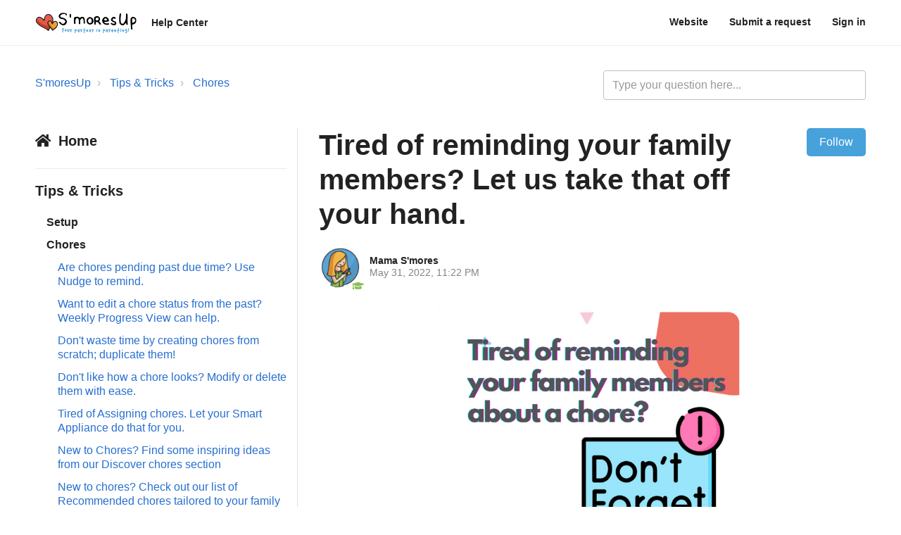

--- FILE ---
content_type: text/html; charset=utf-8
request_url: https://smoresup.zendesk.com/hc/en-us/articles/6457960300183-Tired-of-reminding-your-family-members-Let-us-take-that-off-your-hand
body_size: 5662
content:
<!DOCTYPE html>
<html dir="ltr" lang="en-US">
<head>
  <meta charset="utf-8" />
  <!-- v26901 -->


  <title>Tired of reminding your family members? Let us take that off your hand. &ndash; S&#39;moresUp</title>

  <meta name="csrf-param" content="authenticity_token">
<meta name="csrf-token" content="">

  <meta property="og:image" content="https://smoresup.zendesk.com//static.zdassets.com/hc/assets/logo.png" />
<meta property="og:type" content="website" />
<meta property="og:site_name" content="S'moresUp" />
<meta property="og:title" content="Tired of reminding your family members? Let us take that off your hand." />
<meta property="og:description" content="" />
<meta property="og:url" content="https://smoresup.zendesk.com/hc/en-us/articles/6457960300183-Tired-of-reminding-your-family-members-Let-us-take-that-off-your-hand" />
<link rel="canonical" href="https://smoresup.zendesk.com/hc/en-us/articles/6457960300183-Tired-of-reminding-your-family-members-Let-us-take-that-off-your-hand">
<link rel="alternate" hreflang="en-us" href="https://smoresup.zendesk.com/hc/en-us/articles/6457960300183-Tired-of-reminding-your-family-members-Let-us-take-that-off-your-hand">
<link rel="alternate" hreflang="x-default" href="https://smoresup.zendesk.com/hc/en-us/articles/6457960300183-Tired-of-reminding-your-family-members-Let-us-take-that-off-your-hand">

  <link rel="stylesheet" href="//static.zdassets.com/hc/assets/application-f34d73e002337ab267a13449ad9d7955.css" media="all" id="stylesheet" />
    <!-- Entypo pictograms by Daniel Bruce — www.entypo.com -->
    <link rel="stylesheet" href="//static.zdassets.com/hc/assets/theming_v1_support-e05586b61178dcde2a13a3d323525a18.css" media="all" />
  <link rel="stylesheet" type="text/css" href="/hc/theming_assets/9229834/360002284334/style.css?digest=28556065271959">

  <link rel="icon" type="image/x-icon" href="/hc/theming_assets/01JF7CXGM7W8GRRPMXH4QQAX96">

    <script src="//static.zdassets.com/hc/assets/jquery-ed472032c65bb4295993684c673d706a.js"></script>
    

  <meta name="viewport" content="width=device-width, initial-scale=1.0" />




<link rel="stylesheet" href="https://use.fontawesome.com/releases/v5.4.2/css/all.css">
<link rel="stylesheet" href="//cdn.jsdelivr.net/highlight.js/9.10.0/styles/github.min.css" />
<link rel="stylesheet" href="//cdn.jsdelivr.net/jquery.magnific-popup/1.0.0/magnific-popup.css" />
<script src="//cdn.jsdelivr.net/jquery.magnific-popup/1.0.0/jquery.magnific-popup.min.js"></script>
<script src="//cdn.jsdelivr.net/highlight.js/9.10.0/highlight.min.js"></script>

<script src="//cdnjs.cloudflare.com/ajax/libs/store.js/1.3.20/store.min.js"></script>
<script src="//cdnjs.cloudflare.com/ajax/libs/lz-string/1.4.4/lz-string.min.js"></script>


<script src="/hc/theming_assets/01HZPP51BJ1633HKRH59V5YXTW"></script>
<link rel="stylesheet" href="/hc/theming_assets/01HZPP51N7SE9XRY7TJKEQVQ9K" />
<script src="/hc/theming_assets/01HZPP52WF388R5JTMHPYS12DN"></script>
<script src="/hc/theming_assets/01HZPP51YXW9MTTN763TBD94M7"></script>
<script>
  window.LotusConfig = {};
  LotusConfig.css = {
    activeClass: 'is-active',
    hiddenClass: 'is-hidden',
    topbarLarge: 'topbar--large',
    topbarSmall: 'topbar--small',
    topbarNavActive: 'topbar__nav--filled',
    topbarScroll: 'topbar__nav--white'

  };
  LotusConfig.icons = {
    360001780020: "/hc/theming_assets/01HZPP548YY1VZGV39MVPDHCRW",
    360001780000: "/hc/theming_assets/01HZPP53BNHS8X8ZKXP6E69WSY",
    360001795799: "/hc/theming_assets/01HZPP52CR79QFBS85JNWHS2H2",
    360001780040: "/hc/theming_assets/01HZPP54NWY3C0P2TP72F4Q2B0"
  }
</script>
<script src="/hc/theming_assets/01HZPP53VZXX0KKRK26415J98J"></script>
<script src=""></script>
<script src="/hc/theming_assets/01HZPP51GNZK5BPYWGX8RYSXYE"></script>
<script src="/hc/theming_assets/01HZPP53FQVDVF22V329X7XB7H"></script>
<script src=""></script>
<script src="/hc/theming_assets/01HZPP52R0KHZS3T3081D2K83C"></script>
<script src="/hc/theming_assets/01HZPP55JJ1AAKD1WJX375VVPX"></script>
<script src="/hc/theming_assets/01HZPP52J6MQZ9VJTTE66GZ53Z"></script>
<script src="/hc/theming_assets/01HZPP51TV5VHRZP0BERJWET6M"></script>
  <script type="text/javascript" src="/hc/theming_assets/9229834/360002284334/script.js?digest=28556065271959"></script>
</head>
<body class="">
  
  
  

  <div class="layout">
  <div class="layout__head">
    <header class="topbar is-hidden topbar--image" data-topbar>
      <div class="topbar__nav container" data-topbar-nav>
        <div class="container-inner topbar__container-inner">
          <div class="topbar__inner">
            <div class="topbar__col clearfix">
              <div class="logo-wrapper">
                <div class="logo">
                  <a title="Home" href="/hc/en-us">
                    <img class="logo__main" src="/hc/theming_assets/01JF7E33JD6M8P6HCC1SKCD5P6" alt="logo">
                    <img class="logo__secondary" src="/hc/theming_assets/01JF7CW7BTW2Y5Q2K07JN464CS" alt="logo">
                  </a>
                </div>
              </div>
              <p class="help-center-name">
                
                  Help Center
                
              </p>
              <button type="button" role="button" aria-label="Toggle Navigation" class="lines-button x" data-toggle-menu>
                <span class="lines"></span></button>
            </div>
            <div class="topbar__col topbar__menu">
              <div class="topbar__collapse" data-menu>
                <div class="topbar__controls">
                  
                    <a href="https://www.smoresup.com" class="topbar__link">
                      
                        Website
                      
                    </a>
                  
                  
                  <a class="topbar__link submit-a-request" href="/hc/en-us/requests/new">Submit a request</a>
                  
                    <a class="login" data-auth-action="signin" role="button" rel="nofollow" title="Opens a dialog" href="https://smoresup.zendesk.com/access?locale=en-us&amp;brand_id=360002284334&amp;return_to=https%3A%2F%2Fsmoresup.zendesk.com%2Fhc%2Fen-us%2Farticles%2F6457960300183-Tired-of-reminding-your-family-members-Let-us-take-that-off-your-hand&amp;locale=en-us">Sign in</a>

                </div>
              </div>
            </div>
          </div>
        </div>
      </div>

      <div class="container">
        <div class="hero-unit is-hidden" data-hero-unit>
          <div class="container-inner search-box search-box--hero-unit" data-search-box>
            <div class="intro-title">
              
                What can we help you with?
              
            </div>
            <form role="search" class="search" data-search="" data-instant="true" autocomplete="off" action="/hc/en-us/search" accept-charset="UTF-8" method="get"><input type="hidden" name="utf8" value="&#x2713;" autocomplete="off" /><input type="search" name="query" id="query" placeholder="Type your question here..." autocomplete="off" aria-label="Type your question here..." />
<input type="submit" name="commit" value="Search" /></form>
          </div>
        </div>
      </div>
    </header>
  </div>
  <div class="layout__content">


  <main role="main">
    <div class="container article-page" data-article-page>
  <div class="container-inner">
    <div class="row clearfix">
  <div class="column column--sm-8">
    <ol class="breadcrumbs">
  
    <li title="S&#39;moresUp">
      
        <a href="/hc/en-us">S&#39;moresUp</a>
      
    </li>
  
    <li title="Tips &amp; Tricks">
      
        <a href="/hc/en-us/categories/4432259554583-Tips-Tricks">Tips &amp; Tricks</a>
      
    </li>
  
    <li title="Chores">
      
        <a href="/hc/en-us/sections/4481317364631-Chores">Chores</a>
      
    </li>
  
</ol>

  </div>
  <div class="column column--sm-4">
    <form role="search" class="search-box--small" data-search="" action="/hc/en-us/search" accept-charset="UTF-8" method="get"><input type="hidden" name="utf8" value="&#x2713;" autocomplete="off" /><input type="search" name="query" id="query" placeholder="Type your question here..." aria-label="Type your question here..." /></form>
  </div>
</div>


    <div class="row clearfix">
      <div class="column column--sm-4">
        <div data-sidenav></div>
      </div>
      <div class="column column--sm-8">
        <article class="article clearfix" itemscope
                 itemtype="http://schema.org/Article">
          <header class="article-header">
            <h1 class="article__title" itemprop="name">
              
              Tired of reminding your family members? Let us take that off your hand.
            </h1>

            
              <div class="article-header__button">
                <a class="article-subscribe" title="Opens a sign-in dialog" rel="nofollow" role="button" data-auth-action="signin" aria-selected="false" href="/hc/en-us/articles/6457960300183-Tired-of-reminding-your-family-members-Let-us-take-that-off-your-hand/subscription.html">Follow</a>
              </div>
            

            <div class="article-meta">
              <div class="article-meta__col article-meta__col--main">
                <div class="entry-info ">
                  
                    <div class="entry-info__avatar">
                      <div
                          class="avatar avatar--agent">
                        <img class="user-avatar user-avatar--default"
                            src="https://smoresup.zendesk.com/system/photos/360609797334/Mama_Smores_Flip.png" alt="Avatar">
                      </div>
                    </div>
                  
                  <div class="entry-info__content">
                    
                      <b class="author">
                        
                        Mama S&#39;mores
                        
                      </b>
                    
                    <div class="meta"><time datetime="2022-05-31T23:22:19Z" title="2022-05-31T23:22:19Z" data-datetime="calendar">May 31, 2022 23:22</time></div>
                  </div>
                </div>
              </div>
            </div>
          </header>

          <div class="article__body markdown" itemprop="articleBody">
            <p class="wysiwyg-text-align-center"><img src="/hc/article_attachments/6457995315607/Reminders.png" alt="Reminders.png" width="444" height="646"></p>
          </div>

          <div class="article__attachments">
            
          </div>

        </article>

        <footer class="article-footer clearfix">
          
            <div class="article-vote">
              <span
                    class="article-vote-question">Was this article helpful?</span>
              <div class="article-vote-controls">
                <a class="fas fa-thumbs-up article-vote-controls__item" data-auth-action="signin" aria-selected="false" role="button" rel="nofollow" title="Yes" href="https://smoresup.zendesk.com/access?locale=en-us&amp;brand_id=360002284334&amp;return_to=https%3A%2F%2Fsmoresup.zendesk.com%2Fhc%2Fen-us%2Farticles%2F6457960300183-Tired-of-reminding-your-family-members-Let-us-take-that-off-your-hand"></a>
                <a class="fas fa-thumbs-down article-vote-controls__item" data-auth-action="signin" aria-selected="false" role="button" rel="nofollow" title="No" href="https://smoresup.zendesk.com/access?locale=en-us&amp;brand_id=360002284334&amp;return_to=https%3A%2F%2Fsmoresup.zendesk.com%2Fhc%2Fen-us%2Farticles%2F6457960300183-Tired-of-reminding-your-family-members-Let-us-take-that-off-your-hand"></a>
              </div>
              <small class="article-vote-count">
                <span class="article-vote-label">0 out of 0 found this helpful</span>
              </small>
            </div>
          
        </footer>

        <div data-prevnext></div>

        

        
          <section class="comments" id="comments" itemscope
                  itemtype="http://schema.org/UserComments">
            <div class="comments__header">
              <h3>Comments</h3>

              <div class="comment-sorter">
                <div class="comment-sorter__col comment-sorter__col--main">
                  0 comments
                </div>

                
              </div>
            </div>

            

            <p class="comments__callout">Please <a data-auth-action="signin" rel="nofollow" href="https://smoresup.zendesk.com/access?locale=en-us&amp;brand_id=360002284334&amp;return_to=https%3A%2F%2Fsmoresup.zendesk.com%2Fhc%2Fen-us%2Farticles%2F6457960300183-Tired-of-reminding-your-family-members-Let-us-take-that-off-your-hand">sign in</a> to leave a comment.</p>

            
          </section>
        
      </div>
    </div>
  </div>
</div>
  </main>

  </div>
<div class="layout__footer">
  <footer class="footer">
    <div class="footer__wrapper container">
      <section class="footer-submit-ticket is-hidden" data-footer-submit-ticket>
        <h2 class="footer-submit-ticket__title">
          
            Can&#39;t find what you&#39;re looking for?
          
        </h2>
        <h4 class="footer-submit-ticket__subtitle">
          
            Let us help you right now!
          
        </h4>
        <a class="btn btn--default footer-submit-ticket__btn" href="/hc/en-us/requests/new">Submit a request</a>
      </section>
      <div class="container-inner footer__inner">
        <div class="footer__col copyright">
          <p>&copy; S&#39;moresUp</p>
          <p>Theme by <a href="https://www.lotusthemes.com" target="_blank">Lotus Themes</a>
          </p>
        </div>
        <div class="footer__col footer__col--social-links">
          
            <a href="https://facebook.com" target="_blank" class="footer-social-link fab fa-facebook-f"></a>
          
          
            <a href="https://twitter.com" target="_blank" class="footer-social-link fab fa-twitter"></a>
          
          
            <a href="https://www.youtube.com" target="_blank" class="footer-social-link fab fa-youtube"></a>
          
          
            <a href="https://linkedin.com" target="_blank" class="footer-social-link fab fa-linkedin"></a>
          
          
            <a href="https://www.Pinterest.com/" target="_blank" class="footer-social-link fab fa-pinterest-p"></a>
          
          
            <a href="https://www.instagram.com/" target="_blank" class="footer-social-link fab fa-instagram"></a>
          
        </div>
      </div>
    </div>
  </footer>
</div>
</div>





  <!-- / -->

  
  <script src="//static.zdassets.com/hc/assets/en-us.bbb3d4d87d0b571a9a1b.js"></script>
  

  <script type="text/javascript">
  /*

    Greetings sourcecode lurker!

    This is for internal Zendesk and legacy usage,
    we don't support or guarantee any of these values
    so please don't build stuff on top of them.

  */

  HelpCenter = {};
  HelpCenter.account = {"subdomain":"smoresup","environment":"production","name":"S'moresUp"};
  HelpCenter.user = {"identifier":"da39a3ee5e6b4b0d3255bfef95601890afd80709","email":null,"name":"","role":"anonymous","avatar_url":"https://assets.zendesk.com/hc/assets/default_avatar.png","is_admin":false,"organizations":[],"groups":[]};
  HelpCenter.internal = {"asset_url":"//static.zdassets.com/hc/assets/","web_widget_asset_composer_url":"https://static.zdassets.com/ekr/snippet.js","current_session":{"locale":"en-us","csrf_token":null,"shared_csrf_token":null},"usage_tracking":{"event":"article_viewed","data":"[base64]--2abc7978783c0ae8a65ae6a5f25de20e3a57f598","url":"https://smoresup.zendesk.com/hc/activity"},"current_record_id":"6457960300183","current_record_url":"/hc/en-us/articles/6457960300183-Tired-of-reminding-your-family-members-Let-us-take-that-off-your-hand","current_record_title":"Tired of reminding your family members? Let us take that off your hand.","current_text_direction":"ltr","current_brand_id":360002284334,"current_brand_name":"S'moresUp","current_brand_url":"https://smoresup.zendesk.com","current_brand_active":true,"current_path":"/hc/en-us/articles/6457960300183-Tired-of-reminding-your-family-members-Let-us-take-that-off-your-hand","show_autocomplete_breadcrumbs":true,"user_info_changing_enabled":false,"has_user_profiles_enabled":false,"has_end_user_attachments":true,"user_aliases_enabled":false,"has_anonymous_kb_voting":false,"has_multi_language_help_center":true,"show_at_mentions":false,"embeddables_config":{"embeddables_web_widget":false,"embeddables_help_center_auth_enabled":false,"embeddables_connect_ipms":false},"answer_bot_subdomain":"static","gather_plan_state":"subscribed","has_article_verification":false,"has_gather":true,"has_ckeditor":false,"has_community_enabled":false,"has_community_badges":false,"has_community_post_content_tagging":false,"has_gather_content_tags":false,"has_guide_content_tags":true,"has_user_segments":true,"has_answer_bot_web_form_enabled":false,"has_garden_modals":false,"theming_cookie_key":"hc-da39a3ee5e6b4b0d3255bfef95601890afd80709-2-preview","is_preview":false,"has_search_settings_in_plan":true,"theming_api_version":1,"theming_settings":{"toggle_translations":false,"body_bg":"#fff","brand_primary":"rgba(71, 161, 219, 1)","brand_secondary":"rgba(137, 192, 87, 1)","text_color":"#222","link_color":"#276FD0","font_size_base":"16px","font_family_base":"'Helvetica Neue', Arial, Helvetica, sans-serif","line_height_base":"1.25","hero_show_image":"yes","hero_homepage_image":"/hc/theming_assets/01HZPP55VWJJP7Q9338VDVQN95","hero_unit_mask_bg":"#000","hero_unit_mask_opacity":"0.6","hero_title":"What can we help you with?","search_placeholder":"Type your question here...","button_color_1":"rgba(71, 161, 219, 1)","logo_main":"/hc/theming_assets/01JF7E33JD6M8P6HCC1SKCD5P6","logo_secondary":"/hc/theming_assets/01JF7CW7BTW2Y5Q2K07JN464CS","logo_height":"30px","favicon":"/hc/theming_assets/01JF7CXGM7W8GRRPMXH4QQAX96","border_radius_base":"4px","toggle_custom_blocks":false,"toggle_promoted_articles":true,"toggle_category_list":true,"custom_block_1_type":"custom","custom_block_1_icon":"/hc/theming_assets/01HZPP56SRA7GCA2VQX5C38C3J","custom_block_1_title":"Title","custom_block_1_description":"Learn about all our theme products and services","custom_block_1_url":"#","custom_block_2_type":"custom","custom_block_2_icon":"/hc/theming_assets/01HZPP577C0AJX65659TED5FFD","custom_block_2_title":"FAQ’s","custom_block_2_description":"Have any questions? Find the answers to all of them","custom_block_2_url":"#","custom_block_3_type":"community","custom_block_3_icon":"/hc/theming_assets/01HZPP57N6G3X8S9EPDQP6VRGH","custom_block_3_title":"Community","custom_block_3_description":"Need help? We have you covered all the time","custom_block_3_url":"#","custom_block_4_type":"submit_a_request","custom_block_4_icon":"/hc/theming_assets/01HZPP582C0BBQM99FKTXVXX19","custom_block_4_title":"Submit a request","custom_block_4_description":"Contact us through a specially prepared form","custom_block_4_url":"#","brand_info":"#5bc0de","brand_success":"#504d7f","brand_warning":"#f49e44","brand_danger":"#ff5252","topbar_text_color":"#fff","topbar_link_color":"#fff","topbar_button_color":"#fff","help_center_title":"Help Center","toggle_custom_link":true,"topbar_custom_link_title":"Website","topbar_custom_link_url":"https://www.smoresup.com","footer_text_color":"#222","footer_link_color":"rgba(71, 161, 219, 1)","footer_social_link_color":"#222","footer_submit_ticket_title":"Can't find what you're looking for?","footer_submit_ticket_subtitle":"Let us help you right now!","toggle_facebook_icon":true,"facebook_url":"https://facebook.com","toggle_twitter_icon":true,"twitter_url":"https://twitter.com","toggle_youtube_icon":true,"youtube_url":"https://www.youtube.com","toggle_linkedin_icon":true,"linkedin_url":"https://linkedin.com","toggle_instagram_icon":true,"instagram_url":"https://www.instagram.com/","toggle_pinterest_icon":true,"pinterest_url":"https://www.Pinterest.com/","show_article_author":true,"show_article_comments":true,"show_follow_article":true,"show_follow_section":true,"show_follow_community_post":true,"show_follow_community_topic":true},"has_pci_credit_card_custom_field":false,"help_center_restricted":false,"is_assuming_someone_else":false,"flash_messages":[],"user_photo_editing_enabled":true,"user_preferred_locale":"en-us","base_locale":"en-us","login_url":"https://smoresup.zendesk.com/access?locale=en-us\u0026brand_id=360002284334\u0026return_to=https%3A%2F%2Fsmoresup.zendesk.com%2Fhc%2Fen-us%2Farticles%2F6457960300183-Tired-of-reminding-your-family-members-Let-us-take-that-off-your-hand","has_alternate_templates":false,"has_custom_statuses_enabled":true,"has_hc_generative_answers_setting_enabled":true,"has_generative_search_with_zgpt_enabled":false,"has_suggested_initial_questions_enabled":false,"has_guide_service_catalog":false,"has_service_catalog_search_poc":false,"has_service_catalog_itam":false,"has_csat_reverse_2_scale_in_mobile":false,"has_knowledge_navigation":false,"has_unified_navigation":false,"has_unified_navigation_eap_access":true,"has_csat_bet365_branding":false,"version":"v26901","dev_mode":false};
</script>

  
  <script src="//static.zdassets.com/hc/assets/moment-3b62525bdab669b7b17d1a9d8b5d46b4.js"></script>
  <script src="//static.zdassets.com/hc/assets/hc_enduser-3fe137bd143765049d06e1494fc6f66f.js"></script>
  
  
</body>
</html>

--- FILE ---
content_type: text/css; charset=utf-8
request_url: https://smoresup.zendesk.com/hc/theming_assets/9229834/360002284334/style.css?digest=28556065271959
body_size: 24471
content:
/* Components */
/* Reset the box-sizing */
*,
  *:before,
  *:after {
    box-sizing: border-box;
  }
html,
body {
  height: 100%;
}
/* Body reset */
html {
  -webkit-tap-highlight-color: rgba(0, 0, 0, 0);
}
body {
  font-family: 'Helvetica Neue', Arial, Helvetica, sans-serif;
  font-size: 16px;
  line-height: 1.25;
  color: #222;
  background-color: #fff;
  text-rendering: optimizeLegibility;
  -webkit-font-smoothing: antialiased;
}
/* Reset fonts for relevant elements */
input,
button,
select,
textarea {
  font-family: inherit;
  font-size: inherit;
  line-height: inherit;
}
/* Links */
a {
  color: #276FD0;
  text-decoration: none;
}
a:hover,
  a:focus {
    color: #1b4d90;
    text-decoration: none;
  }
a.disabled {
    color: #818a91;
    cursor: default;
  }
figure {
  margin: 0;
}
img {
  max-width: 100%;
  height: auto;
  vertical-align: middle;
}
hr {
  display: block;
  height: 1px;
  padding: 0;
  margin: 1em 0;
  border: 0;
  border-top: 1px solid #eee;
}
/*
  Remove the gap between audio, canvas, iframes,
  images, videos and the bottom of their containers:
  https://github.com/h5bp/html5-boilerplate/issues/440
*/
audio,
canvas,
iframe,
img,
svg,
video {
  vertical-align: middle;
}
/* Headings */
h1,
h2,
h3,
h4,
h5,
h6,
.h1,
.h2,
.h3,
.h4,
.h5,
.h6 {
  font-family: inherit;
  font-weight: 400;
  line-height: 1.2;
  color: inherit;
}
h1 {
  margin: 0 0 calc(16px * 1.25);
}
h2 {
  margin: 0 0 calc(16px * 1.25);
}
h3 {
  margin: 0 0 calc(16px * 1.25);
}
h4 {
  margin: 0 0 calc(16px * 1.25);
}
h5 {
  margin: 0 0 calc(16px * 1.25);
}
h6 {
  margin: 0 0 calc(16px * 1.25);
}
.h1 {
  margin: 0 0 calc(16px * 1.25);
}
.h2 {
  margin: 0 0 calc(16px * 1.25);
}
.h3 {
  margin: 0 0 calc(16px * 1.25);
}
.h4 {
  margin: 0 0 calc(16px * 1.25);
}
.h5 {
  margin: 0 0 calc(16px * 1.25);
}
.h6 {
  margin: 0 0 calc(16px * 1.25);
}
p {
  margin: 0 0 calc(16px * 1.25);
}
ul {
  margin: 0 0 calc(16px * 1.25);
}
ol {
  margin: 0 0 calc(16px * 1.25);
}
h1 {
  font-size: calc(16px * 2.5);
}
.h1 {
  font-size: calc(16px * 2.5);
}
h2 {
  font-size: calc(16px * 1.75 - 2px);
}
.h2 {
  font-size: calc(16px * 1.75 - 2px);
}
h3 {
  font-size: calc(16px * 1.5);
}
.h3 {
  font-size: calc(16px * 1.5);
}
h4 {
  font-size: calc(16px * 1.25);
}
.h4 {
  font-size: calc(16px * 1.25);
}
h5 {
  font-size: calc(16px * 1.1);
}
.h5 {
  font-size: calc(16px * 1.1);
}
h6 {
  font-size: calc(16px * 1);
}
.h6 {
  font-size: calc(16px * 1);
}
b {
  font-weight: 600;
}
strong {
  font-weight: 600;
}
small,
.small {
  font-size: 80%;
  font-weight: normal;
  line-height: 1;
}
/* Description Lists */
dl {
  margin-top: 0;
  margin-bottom: calc(16px * 1.25);
}
dt {
  margin-bottom: calc(16px * 1.25 / 2);
  line-height: 1.25;
}
dd {
  margin-bottom: calc(16px * 1.25 / 2);
  line-height: 1.25;
}
dt {
  font-weight: bold;
}
dd {
  margin-left: 0; /* Undo browser default */
}
.dl-horizontal:before,
  .dl-horizontal:after {
    display: table;
    content: "";
  }
.dl-horizontal:after {
    clear: both;
  }
.dl-horizontal dt {
    overflow: hidden;
    text-overflow: ellipsis;
    white-space: nowrap;
  }
@media (min-width: 768px) {
.dl-horizontal dt {
      float: left;
      width: 30%;
      padding-right: 15px;
      clear: both
  }
    }
@media (min-width: 768px) {
.dl-horizontal dd {
      float: right;
      width: 70%
  }
    }
/* Abbreviations and acronyms */
abbr[title] {
  cursor: help;
  border-bottom: 1px dotted #818a91;
}
abbr[data-original-title] {
  cursor: help;
  border-bottom: 1px dotted #818a91;
}
/* Blockquotes */
blockquote {
  padding: calc(16px * 1.25 / 2)
    calc(16px * 1.25);
  margin: 0 0 calc(16px * 1.25);
  font-family: Georgia, "Times New Roman", Times, serif;
  font-style: italic;
  background-color: #f6f7f8;
  border-left: 5px solid #eee;
}
blockquote.is-colored {
    border-left: 5px solid rgba(71, 161, 219, 1);
  }
blockquote p:last-child, blockquote ul:last-child, blockquote ol:last-child {
      margin-bottom: 0;
    }
/* Code */
code {
  padding: 20px !important;
  border-radius: 4px !important;
}
/* Addresses */
address {
  margin-bottom: calc(16px * 1.25);
  font-style: normal;
  line-height: 1.25;
}
.clearfix:before,
  .clearfix:after {
    display: table;
    content: "";
  }
.clearfix:after {
    clear: both;
  }
.sr-only {
  position: absolute;
  width: 1px;
  height: 1px;
  padding: 0;
  margin: -1px;
  overflow: hidden;
  clip: rect(0, 0, 0, 0);
  border: 0;
}
.list-unstyled {
  padding-left: 0;
  list-style: none;
}
.is-hidden,
.hidden,
.powered-by-zendesk {
  display: none !important;
}
/********
Forms
--------------------------------------------------
Normalize non-controls

Restyle and baseline non-control form elements.
*********/
fieldset {
  min-width: 0;
  padding: 0;
  margin: 0;
  border: 0;
}
legend {
  display: block;
  width: 100%;
  padding: 0;
  margin-bottom: calc(16px * 1.25);
  font-size: calc(16px * 1.5);
  line-height: inherit;
  color: #373a3c;
  border: 0;
  border-bottom: 1px solid #e5e5e5;
}
label {
  display: inline-block;
  max-width: 100%;
  margin-bottom: calc(16px * 1.25 / 2);
  font-weight: 600;
}
/********
Normalize form controls

While most of our form styles require extra classes, some basic normalization
is required to ensure optimum display with or without those classes to better
address browser inconsistencies.
*********/
/* Override content-box in Normalize (* isn't specific enough) */
input[type="search"] {
  box-sizing: border-box;
}
/* Position radios and checkboxes better */
input[type="radio"],
input[type="checkbox"] {
  margin: 4px 0 0;
  margin-top: 1px;
  line-height: normal;
}
/* Set the height of file controls to match text inputs */
input[type="file"] {
  display: block;
}
/* Make range inputs behave like textual form controls */
input[type="range"] {
  display: block;
  width: 100%;
}
/* Make multiple select elements height not fixed */
select[multiple],
select[size] {
  height: auto;
}
/* Focus for file, radio, and checkbox */
input[type="file"]:focus,
input[type="radio"]:focus,
input[type="checkbox"]:focus {
  outline: thin dotted;
  outline: 5px auto -webkit-focus-ring-color;
  outline-offset: -2px;
}
/* Adjust output element */
output {
  display: block;
  padding-top: 7px;
  font-size: 16px;
  line-height: 1.25;
  color: #666;
}
/********
Common form controls

Shared size and type resets for form controls. Apply `.form-control` to any
of the following form controls:
********/
select {
  display: block;
  width: 100%;
  height: auto;
  padding: calc(12px / 2)
    12px;
  font-size: 16px;
  line-height: 1.25;
  color: #666;
  background-color: #fff;
  background-image: none;
  border: 1px solid #bdc2c5;
  border-radius: 4px;
  -webkit-transition: border-color ease-in-out 0.15s, box-shadow ease-in-out 0.15s;
  transition: border-color ease-in-out 0.15s, box-shadow ease-in-out 0.15s;
}
textarea {
  display: block;
  width: 100%;
  height: auto;
  padding: calc(12px / 2)
    12px;
  font-size: 16px;
  line-height: 1.25;
  color: #666;
  background-color: #fff;
  background-image: none;
  border: 1px solid #bdc2c5;
  border-radius: 4px;
  -webkit-transition: border-color ease-in-out 0.15s, box-shadow ease-in-out 0.15s;
  transition: border-color ease-in-out 0.15s, box-shadow ease-in-out 0.15s;
}
input[type="text"] {
  display: block;
  width: 100%;
  height: auto;
  padding: calc(12px / 2)
    12px;
  font-size: 16px;
  line-height: 1.25;
  color: #666;
  background-color: #fff;
  background-image: none;
  border: 1px solid #bdc2c5;
  border-radius: 4px;
  -webkit-transition: border-color ease-in-out 0.15s, box-shadow ease-in-out 0.15s;
  transition: border-color ease-in-out 0.15s, box-shadow ease-in-out 0.15s;
}
input[type="password"] {
  display: block;
  width: 100%;
  height: auto;
  padding: calc(12px / 2)
    12px;
  font-size: 16px;
  line-height: 1.25;
  color: #666;
  background-color: #fff;
  background-image: none;
  border: 1px solid #bdc2c5;
  border-radius: 4px;
  -webkit-transition: border-color ease-in-out 0.15s, box-shadow ease-in-out 0.15s;
  transition: border-color ease-in-out 0.15s, box-shadow ease-in-out 0.15s;
}
input[type="datetime"] {
  display: block;
  width: 100%;
  height: auto;
  padding: calc(12px / 2)
    12px;
  font-size: 16px;
  line-height: 1.25;
  color: #666;
  background-color: #fff;
  background-image: none;
  border: 1px solid #bdc2c5;
  border-radius: 4px;
  -webkit-transition: border-color ease-in-out 0.15s, box-shadow ease-in-out 0.15s;
  transition: border-color ease-in-out 0.15s, box-shadow ease-in-out 0.15s;
}
input[type="datetime-local"] {
  display: block;
  width: 100%;
  height: auto;
  padding: calc(12px / 2)
    12px;
  font-size: 16px;
  line-height: 1.25;
  color: #666;
  background-color: #fff;
  background-image: none;
  border: 1px solid #bdc2c5;
  border-radius: 4px;
  -webkit-transition: border-color ease-in-out 0.15s, box-shadow ease-in-out 0.15s;
  transition: border-color ease-in-out 0.15s, box-shadow ease-in-out 0.15s;
}
input[type="date"] {
  display: block;
  width: 100%;
  height: auto;
  padding: calc(12px / 2)
    12px;
  font-size: 16px;
  line-height: 1.25;
  color: #666;
  background-color: #fff;
  background-image: none;
  border: 1px solid #bdc2c5;
  border-radius: 4px;
  -webkit-transition: border-color ease-in-out 0.15s, box-shadow ease-in-out 0.15s;
  transition: border-color ease-in-out 0.15s, box-shadow ease-in-out 0.15s;
}
input[type="month"] {
  display: block;
  width: 100%;
  height: auto;
  padding: calc(12px / 2)
    12px;
  font-size: 16px;
  line-height: 1.25;
  color: #666;
  background-color: #fff;
  background-image: none;
  border: 1px solid #bdc2c5;
  border-radius: 4px;
  -webkit-transition: border-color ease-in-out 0.15s, box-shadow ease-in-out 0.15s;
  transition: border-color ease-in-out 0.15s, box-shadow ease-in-out 0.15s;
}
input[type="time"] {
  display: block;
  width: 100%;
  height: auto;
  padding: calc(12px / 2)
    12px;
  font-size: 16px;
  line-height: 1.25;
  color: #666;
  background-color: #fff;
  background-image: none;
  border: 1px solid #bdc2c5;
  border-radius: 4px;
  -webkit-transition: border-color ease-in-out 0.15s, box-shadow ease-in-out 0.15s;
  transition: border-color ease-in-out 0.15s, box-shadow ease-in-out 0.15s;
}
input[type="week"] {
  display: block;
  width: 100%;
  height: auto;
  padding: calc(12px / 2)
    12px;
  font-size: 16px;
  line-height: 1.25;
  color: #666;
  background-color: #fff;
  background-image: none;
  border: 1px solid #bdc2c5;
  border-radius: 4px;
  -webkit-transition: border-color ease-in-out 0.15s, box-shadow ease-in-out 0.15s;
  transition: border-color ease-in-out 0.15s, box-shadow ease-in-out 0.15s;
}
input[type="number"] {
  display: block;
  width: 100%;
  height: auto;
  padding: calc(12px / 2)
    12px;
  font-size: 16px;
  line-height: 1.25;
  color: #666;
  background-color: #fff;
  background-image: none;
  border: 1px solid #bdc2c5;
  border-radius: 4px;
  -webkit-transition: border-color ease-in-out 0.15s, box-shadow ease-in-out 0.15s;
  transition: border-color ease-in-out 0.15s, box-shadow ease-in-out 0.15s;
}
input[type="email"] {
  display: block;
  width: 100%;
  height: auto;
  padding: calc(12px / 2)
    12px;
  font-size: 16px;
  line-height: 1.25;
  color: #666;
  background-color: #fff;
  background-image: none;
  border: 1px solid #bdc2c5;
  border-radius: 4px;
  -webkit-transition: border-color ease-in-out 0.15s, box-shadow ease-in-out 0.15s;
  transition: border-color ease-in-out 0.15s, box-shadow ease-in-out 0.15s;
}
input[type="url"] {
  display: block;
  width: 100%;
  height: auto;
  padding: calc(12px / 2)
    12px;
  font-size: 16px;
  line-height: 1.25;
  color: #666;
  background-color: #fff;
  background-image: none;
  border: 1px solid #bdc2c5;
  border-radius: 4px;
  -webkit-transition: border-color ease-in-out 0.15s, box-shadow ease-in-out 0.15s;
  transition: border-color ease-in-out 0.15s, box-shadow ease-in-out 0.15s;
}
input[type="search"] {
  display: block;
  width: 100%;
  height: auto;
  padding: calc(12px / 2)
    12px;
  font-size: 16px;
  line-height: 1.25;
  color: #666;
  background-color: #fff;
  background-image: none;
  border: 1px solid #bdc2c5;
  border-radius: 4px;
  -webkit-transition: border-color ease-in-out 0.15s, box-shadow ease-in-out 0.15s;
  transition: border-color ease-in-out 0.15s, box-shadow ease-in-out 0.15s;
}
input[type="tel"] {
  display: block;
  width: 100%;
  height: auto;
  padding: calc(12px / 2)
    12px;
  font-size: 16px;
  line-height: 1.25;
  color: #666;
  background-color: #fff;
  background-image: none;
  border: 1px solid #bdc2c5;
  border-radius: 4px;
  -webkit-transition: border-color ease-in-out 0.15s, box-shadow ease-in-out 0.15s;
  transition: border-color ease-in-out 0.15s, box-shadow ease-in-out 0.15s;
}
input[type="color"] {
  display: block;
  width: 100%;
  height: auto;
  padding: calc(12px / 2)
    12px;
  font-size: 16px;
  line-height: 1.25;
  color: #666;
  background-color: #fff;
  background-image: none;
  border: 1px solid #bdc2c5;
  border-radius: 4px;
  -webkit-transition: border-color ease-in-out 0.15s, box-shadow ease-in-out 0.15s;
  transition: border-color ease-in-out 0.15s, box-shadow ease-in-out 0.15s;
}
.nesty-input {
  display: block;
  width: 100%;
  height: auto;
  padding: calc(12px / 2)
    12px;
  font-size: 16px;
  line-height: 1.25;
  color: #666;
  background-color: #fff;
  background-image: none;
  border: 1px solid #bdc2c5;
  border-radius: 4px;
  -webkit-transition: border-color ease-in-out 0.15s, box-shadow ease-in-out 0.15s;
  transition: border-color ease-in-out 0.15s, box-shadow ease-in-out 0.15s;
}
select:focus, textarea:focus, input[type="text"]:focus, input[type="password"]:focus, input[type="datetime"]:focus, input[type="datetime-local"]:focus, input[type="date"]:focus, input[type="month"]:focus, input[type="time"]:focus, input[type="week"]:focus, input[type="number"]:focus, input[type="email"]:focus, input[type="url"]:focus, input[type="search"]:focus, input[type="tel"]:focus, input[type="color"]:focus, .nesty-input:focus {
    border-color: #9ed5e7;
    outline: 0;
  }
select::-moz-placeholder, textarea::-moz-placeholder, input[type="text"]::-moz-placeholder, input[type="password"]::-moz-placeholder, input[type="datetime"]::-moz-placeholder, input[type="datetime-local"]::-moz-placeholder, input[type="date"]::-moz-placeholder, input[type="month"]::-moz-placeholder, input[type="time"]::-moz-placeholder, input[type="week"]::-moz-placeholder, input[type="number"]::-moz-placeholder, input[type="email"]::-moz-placeholder, input[type="url"]::-moz-placeholder, input[type="search"]::-moz-placeholder, input[type="tel"]::-moz-placeholder, input[type="color"]::-moz-placeholder, .nesty-input::-moz-placeholder {
    color: #999;
    opacity: 1;
  }
select:-ms-input-placeholder, textarea:-ms-input-placeholder, input[type="text"]:-ms-input-placeholder, input[type="password"]:-ms-input-placeholder, input[type="datetime"]:-ms-input-placeholder, input[type="datetime-local"]:-ms-input-placeholder, input[type="date"]:-ms-input-placeholder, input[type="month"]:-ms-input-placeholder, input[type="time"]:-ms-input-placeholder, input[type="week"]:-ms-input-placeholder, input[type="number"]:-ms-input-placeholder, input[type="email"]:-ms-input-placeholder, input[type="url"]:-ms-input-placeholder, input[type="search"]:-ms-input-placeholder, input[type="tel"]:-ms-input-placeholder, input[type="color"]:-ms-input-placeholder, .nesty-input:-ms-input-placeholder {
    color: #999;
  }
select::-webkit-input-placeholder, textarea::-webkit-input-placeholder, input[type="text"]::-webkit-input-placeholder, input[type="password"]::-webkit-input-placeholder, input[type="datetime"]::-webkit-input-placeholder, input[type="datetime-local"]::-webkit-input-placeholder, input[type="date"]::-webkit-input-placeholder, input[type="month"]::-webkit-input-placeholder, input[type="time"]::-webkit-input-placeholder, input[type="week"]::-webkit-input-placeholder, input[type="number"]::-webkit-input-placeholder, input[type="email"]::-webkit-input-placeholder, input[type="url"]::-webkit-input-placeholder, input[type="search"]::-webkit-input-placeholder, input[type="tel"]::-webkit-input-placeholder, input[type="color"]::-webkit-input-placeholder, .nesty-input::-webkit-input-placeholder {
    color: #999;
  }
select {
  height: calc(16px * 1.25 + 14px);
}
textarea {
  height: 102px;
  resize: vertical;
}
/********
Search inputs in iOS

This overrides the extra rounded corners on search inputs in iOS so that our
`.form-control` class can properly style them. Note that this cannot simply
be added to `.form-control` as it's not specific enough. For details, see
https://github.com/twbs/bootstrap/issues/11586.
*******/
input[type="search"] {
  -webkit-appearance: none;
}
/********
Special styles for iOS temporal inputs

In Mobile Safari, setting `display: block` on temporal inputs causes the
text within the input to become vertically misaligned. As a workaround, we
set a pixel line-height that matches the given height of the input, but only
for Safari.
*******/
@media screen and (-webkit-min-device-pixel-ratio: 0) {
  input[type="date"] {
    line-height: calc(16px * 1.25 + 14px);
  }
  input[type="time"] {
    line-height: calc(16px * 1.25 + 14px);
  }
  input[type="datetime-local"] {
    line-height: calc(16px * 1.25 + 14px);
  }
  input[type="month"] {
    line-height: calc(16px * 1.25 + 14px);
  }
}
/********
Form groups

Designed to help with the organization and spacing of vertical forms. For
horizontal forms, use the predefined grid classes.
*******/
.form-field {
  margin-bottom: calc(16px * 1.25);
}
.form-field p {
    display: block;
    margin-top: 10px;
    margin-bottom: 15px;
    font-size: 90%;
    color: #626262;
  }
.form-field.required > label:after {
    margin-left: 2px;
    color: #ff5252;
    content: "*";
  }
.form-field.boolean {
  position: relative;
  padding-left: 20px;
}
.form-field.boolean input[type="checkbox"] {
    position: absolute;
    left: 0;
  }
.form-field.boolean label {
    min-height: calc(16px * 1.25);
    margin-bottom: 0;
    cursor: pointer;
  }
/********
Apply same disabled cursor tweak as for inputs
Some special care is needed because <label>s don't inherit their parent's `cursor`.

Note: Neither radios nor checkboxes can be readonly.
*******/
input[type="radio"][disabled],
  input[type="radio"].disabled,
  fieldset[disabled] input[type="radio"],
  input[type="checkbox"][disabled],
  input[type="checkbox"].disabled,
  fieldset[disabled] input[type="checkbox"] {
    cursor: not-allowed;
  }
/********
Help text

Apply to any element you wish to create light text for placement immediately
below a form control. Use for general help, formatting, or instructional text.
********/
.help-block {
  display: block;
  margin-top: 10px;
  margin-bottom: 15px;
  font-size: 90%;
  color: #626262;
}
.btn {
  display: inline-block;
  padding: 10px
    calc(12px + 12px / 2);
  margin-bottom: 0;
  font-size: 16px;
  font-weight: 400;
  line-height: 1.25;
  text-align: center;
  text-transform: none;
  white-space: nowrap;
  vertical-align: middle;
  cursor: pointer;
  -webkit-user-select: none;
     -moz-user-select: none;
      -ms-user-select: none;
          user-select: none;
  background-image: none;
  border: 0;
  border-radius: 4px;
  -webkit-transition: all 0.3s ease;
  transition: all 0.3s ease;
  touch-action: manipulation;
}
[role="button"] {
  display: inline-block;
  padding: 10px
    calc(12px + 12px / 2);
  margin-bottom: 0;
  font-size: 16px;
  font-weight: 400;
  line-height: 1.25;
  text-align: center;
  text-transform: none;
  white-space: nowrap;
  vertical-align: middle;
  cursor: pointer;
  -webkit-user-select: none;
     -moz-user-select: none;
      -ms-user-select: none;
          user-select: none;
  background-image: none;
  border: 0;
  border-radius: 4px;
  -webkit-transition: all 0.3s ease;
  transition: all 0.3s ease;
  touch-action: manipulation;
}
input[type="submit"] {
  display: inline-block;
  padding: 10px
    calc(12px + 12px / 2);
  margin-bottom: 0;
  font-size: 16px;
  font-weight: 400;
  line-height: 1.25;
  text-align: center;
  text-transform: none;
  white-space: nowrap;
  vertical-align: middle;
  cursor: pointer;
  -webkit-user-select: none;
     -moz-user-select: none;
      -ms-user-select: none;
          user-select: none;
  background-image: none;
  border: 0;
  border-radius: 4px;
  -webkit-transition: all 0.3s ease;
  transition: all 0.3s ease;
  touch-action: manipulation;
}
.btn:focus, .btn:active:focus, [role="button"]:focus, [role="button"]:active:focus, input[type="submit"]:focus, input[type="submit"]:active:focus {
      outline: thin dotted;
      outline: 5px auto -webkit-focus-ring-color;
      outline-offset: -2px;
    }
.btn:hover,
  .btn:focus,
  [role="button"]:hover,
  [role="button"]:focus,
  input[type="submit"]:hover,
  input[type="submit"]:focus {
    color: #fff;
    text-decoration: none;
  }
.btn:active, [role="button"]:active, input[type="submit"]:active {
    outline: none;
    box-shadow: inset 0 3px 5px rgba(0, 0, 0, 0.125);
  }
[role="button"] {
  color: #fff;
  background-color: rgba(71, 161, 219, 1);
  border-color: rgba(71, 161, 219, 1);
}
[role="button"]:hover,
  [role="button"]:focus,
  [role="button"]:active {
    color: #e0e0e0;
    background-color: #2789c8;
    border-color: #2583bf;
  }
[role="button"]:active:focus {
    outline: none;
  }
/* Alternate buttons */
.btn--default,
.section-subscribe .dropdown-toggle,
.article-subscribe,
.article-unsubscribe,
input[type="submit"] {
  color: #fff;

  background-color: rgba(71, 161, 219, 1);
  border-color: rgba(71, 161, 219, 1);
  border-radius: 5px;
}
.btn--default:hover,
  .btn--default:focus,
  .btn--default:active,
  .section-subscribe .dropdown-toggle:hover,
  .section-subscribe .dropdown-toggle:focus,
  .section-subscribe .dropdown-toggle:active,
  .article-subscribe:hover,
  .article-subscribe:focus,
  .article-subscribe:active,
  .article-unsubscribe:hover,
  .article-unsubscribe:focus,
  .article-unsubscribe:active,
  input[type="submit"]:hover,
  input[type="submit"]:focus,
  input[type="submit"]:active {
    color: #fff;
    background-color: #2583bf;
    border-color: #2583bf;
  }
.btn--primary {
  color: #fff;
  background-color: rgba(71, 161, 219, 1);
  border-color: #3296d7;
}
.btn--primary:hover,
  .btn--primary:focus,
  .btn--primary:active {
    color: #e0e0e0;
    background-color: #2789c8;
    border-color: #2174aa;
  }
/* Success appears as green */
.btn--success {
  color: #fff;
  background-color: #504d7f;
  border-color: #46436f;
}
.btn--success:hover,
  .btn--success:focus,
  .btn--success:active {
    color: #e0e0e0;
    background-color: #3c3a5f;
    border-color: #2e2c49;
  }
/* Warning appears as orange */
.btn--warning {
  color: $brand-warning;
  background-color: transparent;
  border-color: darken($brand-warning, 5%);
}
.btn--warning:hover,
  .btn--warning:focus,
  .btn--warning:active {
    color: darken($brand-warning, 12%);
    background-color: darken(transparent, 10%);
    border-color: darken($brand-warning, 17%);
  }
/* Danger and error appear as red */
.btn--danger {
  color: #fff;
  background-color: #ff5252;
  border-color: #ff3939;
}
.btn--danger:hover,
  .btn--danger:focus,
  .btn--danger:active {
    color: #e0e0e0;
    background-color: #ff1f1f;
    border-color: #fa0000;
  }
.btn--topbar {
  border: 1px solid currentColor;
  border-radius: 100px;
}
.login {
  border: 1px solid currentColor;
  border-radius: 100px;
}
.btn--topbar:hover, .login:hover {
    opacity: 1;
  }
.btn--topbar:active, .login:active {
    box-shadow: none;
  }
@media (min-width: 768px) {
.btn--topbar,
.login {
    display: inline-block;
    margin-bottom: 0;
    vertical-align: top
}
  }
.topbar--small .btn--topbar,
.topbar--small .login {
  color: #fff;
  background-color: transparent;
  border-color: #fff;
}
.topbar--small .btn--topbar:hover,
  .topbar--small .btn--topbar:focus,
  .topbar--small .btn--topbar:active,
  .topbar--small .login:hover,
  .topbar--small .login:focus,
  .topbar--small .login:active {
    color: #e0e0e0;
    background-color: darken(transparent, 10%);
    border-color: #e0e0e0;
  }
@media (max-width: 767px) {
.btn--topbar {
    display: block;
    width: 100%;
    margin-bottom: calc(16px * 1.25 / 2)
}
.login {
    display: block;
    width: 100%;
    margin-bottom: calc(16px * 1.25 / 2)
}
.language-selector {
    display: block;
    width: 100%;
    margin-bottom: calc(16px * 1.25 / 2)
}
.submit-a-request {
    display: block;
    width: 100%;
    margin-bottom: calc(16px * 1.25 / 2)
}
  }
.btn--sidebar-toggle {
  margin-bottom: calc(16px * 1.25);
}
.container {
  padding-right: 15px;
  padding-left: 15px;
}
@media (min-width: 768px) {
.container {
    padding-right: calc(15px * 2);
    padding-left: calc(15px * 2)
}
  }
.container--grey {
  background-color: #f6f7f8;
}
.container-inner {
  max-width: 1180px;
  margin: 0 auto;
}
/* Tables */
table {
  background-color: transparent;
}
caption {
  padding-top: 12px;
  padding-bottom: 12px;
  color: #818a91;
  text-align: left;
}
th {
  text-align: left;
}
/* Baseline styles */
.table {
  width: 100%;
  max-width: 100%;
  margin-bottom: calc(16px * 1.25);
}
.table th,
  .table td {
    padding: 12px;
    vertical-align: top;
  }
.table td {
    border-top: 1px solid #ddd;
  }
.table thead th {
    vertical-align: bottom;
  }
.table tbody + tbody {
    border-top: 1px solid #ddd;
  }
.table .table {
    background-color: #fff;
  }
.table--color-header th {
    color: #fff;
    background-color: rgba(71, 161, 219, 1);
  }
.table--striped th,
  .table--striped td,
  .table--striped thead th {
    border-color: #fff;
  }
.table--striped tbody tr:nth-child(odd) {
    color: inherit;
    background-color: #eee;
  }
.table--hover tbody tr:hover {
    color: inherit;
    background-color: #eee;
  }
.table--bordered {
  border: 1px solid #d3d6d8;
}
.table--bordered td {
    border-left: 1px solid #d3d6d8;
  }
.table--bordered th {
    border-left: 1px solid #d3d6d8;
  }
/***********
Responsive tables

Wrap your tables in `.table-responsive` and we'll make them mobile friendly
by enabling horizontal scrolling. Only applies <768px. Everything above that
will display normally.
************/
.table-responsive {
  min-height: 0.01%; /* Workaround for IE9 bug (see https://github.com/twbs/bootstrap/issues/14837) */
  overflow-x: auto;
}
@media screen and (max-width: 767px) {
.table-responsive {
    width: 100%;
    margin-bottom: calc(16px * 1.25 * 0.75);
    overflow-y: hidden;
    border: 1px solid #ddd;
    -ms-overflow-style: -ms-autohiding-scrollbar
}

    .table-responsive > .table {
      margin-bottom: 0;
    }
          .table-responsive > .table > thead > tr > th,
          .table-responsive > .table > thead > tr > td,
          .table-responsive > .table > tbody > tr > th,
          .table-responsive > .table > tbody > tr > td,
          .table-responsive > .table > tfoot > tr > th,
          .table-responsive > .table > tfoot > tr > td {
            white-space: nowrap;
          }
  }
.row {
  margin-right: calc(15px * -1);
  margin-left: calc(15px * -1);
}
.column {
  position: relative;
  float: left;
  width: 100%;
  min-height: 1px;
  padding-right: 15px;
  padding-left: 15px;
}
.column--xs-1 {
  width: 8.33333%;
}
.column--xs-2 {
  width: 16.66667%;
}
.column--xs-3 {
  width: 25%;
}
.column--xs-4 {
  width: 33.33333%;
}
.column--xs-5 {
  width: 41.66667%;
}
.column--xs-6 {
  width: 50%;
}
.column--xs-7 {
  width: 58.33333%;
}
.column--xs-8 {
  width: 66.66667%;
}
.column--xs-9 {
  width: 75%;
}
.column--xs-10 {
  width: 83.33333%;
}
.column--xs-11 {
  width: 91.66667%;
}
.column--xs-12 {
  width: 100%;
}
.column--xs-offset-0 {
  margin-left: 0%;
}
.column--xs-offset-1 {
  margin-left: 8.33333%;
}
.column--xs-offset-2 {
  margin-left: 16.66667%;
}
.column--xs-offset-3 {
  margin-left: 25%;
}
.column--xs-offset-4 {
  margin-left: 33.33333%;
}
.column--xs-offset-5 {
  margin-left: 41.66667%;
}
.column--xs-offset-6 {
  margin-left: 50%;
}
.column--xs-offset-7 {
  margin-left: 58.33333%;
}
.column--xs-offset-8 {
  margin-left: 66.66667%;
}
.column--xs-offset-9 {
  margin-left: 75%;
}
.column--xs-offset-10 {
  margin-left: 83.33333%;
}
.column--xs-offset-11 {
  margin-left: 91.66667%;
}
.column--xs-offset-12 {
  margin-left: 100%;
}
@media (min-width: 768px) {
  .column--sm-1 {
    width: 8.33333%;
  }

  .column--sm-2 {
    width: 16.66667%;
  }

  .column--sm-3 {
    width: 25%;
  }

  .column--sm-4 {
    width: 33.33333%;
  }

  .column--sm-5 {
    width: 41.66667%;
  }

  .column--sm-6 {
    width: 50%;
  }

  .column--sm-7 {
    width: 58.33333%;
  }

  .column--sm-8 {
    width: 66.66667%;
  }

  .column--sm-9 {
    width: 75%;
  }

  .column--sm-10 {
    width: 83.33333%;
  }

  .column--sm-11 {
    width: 91.66667%;
  }

  .column--sm-12 {
    width: 100%;
  }

  .column--sm-offset-0 {
    margin-left: 0%;
  }

  .column--sm-offset-1 {
    margin-left: 8.33333%;
  }

  .column--sm-offset-2 {
    margin-left: 16.66667%;
  }

  .column--sm-offset-3 {
    margin-left: 25%;
  }

  .column--sm-offset-4 {
    margin-left: 33.33333%;
  }

  .column--sm-offset-5 {
    margin-left: 41.66667%;
  }

  .column--sm-offset-6 {
    margin-left: 50%;
  }

  .column--sm-offset-7 {
    margin-left: 58.33333%;
  }

  .column--sm-offset-8 {
    margin-left: 66.66667%;
  }

  .column--sm-offset-9 {
    margin-left: 75%;
  }

  .column--sm-offset-10 {
    margin-left: 83.33333%;
  }

  .column--sm-offset-11 {
    margin-left: 91.66667%;
  }

  .column--sm-offset-12 {
    margin-left: 100%;
  }
}
@media (min-width: 992px) {
  .column--md-1 {
    width: 8.33333%;
  }

  .column--md-2 {
    width: 16.66667%;
  }

  .column--md-3 {
    width: 25%;
  }

  .column--md-4 {
    width: 33.33333%;
  }

  .column--md-5 {
    width: 41.66667%;
  }

  .column--md-6 {
    width: 50%;
  }

  .column--md-7 {
    width: 58.33333%;
  }

  .column--md-8 {
    width: 66.66667%;
  }

  .column--md-9 {
    width: 75%;
  }

  .column--md-10 {
    width: 83.33333%;
  }

  .column--md-11 {
    width: 91.66667%;
  }

  .column--md-12 {
    width: 100%;
  }

  .column--md-offset-1 {
    margin-left: 8.33333%;
  }

  .column--md-offset-2 {
    margin-left: 16.66667%;
  }

  .column--md-offset-3 {
    margin-left: 25%;
  }

  .column--md-offset-4 {
    margin-left: 33.33333%;
  }

  .column--md-offset-5 {
    margin-left: 41.66667%;
  }

  .column--md-offset-6 {
    margin-left: 50%;
  }

  .column--md-offset-7 {
    margin-left: 58.33333%;
  }

  .column--md-offset-8 {
    margin-left: 66.66667%;
  }

  .column--md-offset-9 {
    margin-left: 75%;
  }

  .column--md-offset-10 {
    margin-left: 83.33333%;
  }

  .column--md-offset-11 {
    margin-left: 91.66667%;
  }

  .column--md-offset-12 {
    margin-left: 100%;
  }
}
@media (min-width: 1200px) {
  .column--lg-1 {
    width: 8.33333%;
  }

  .column--lg-2 {
    width: 16.66667%;
  }

  .column--lg-3 {
    width: 25%;
  }

  .column--lg-4 {
    width: 33.33333%;
  }

  .column--lg-5 {
    width: 41.66667%;
  }

  .column--lg-6 {
    width: 50%;
  }

  .column--lg-7 {
    width: 58.33333%;
  }

  .column--lg-8 {
    width: 66.66667%;
  }

  .column--lg-9 {
    width: 75%;
  }

  .column--lg-10 {
    width: 83.33333%;
  }

  .column--lg-11 {
    width: 91.66667%;
  }

  .column--lg-12 {
    width: 100%;
  }

  .column--lg-pull-0 {
    right: auto;
  }

  .column--lg-pull-1 {
    right: 8.33333%;
  }

  .column--lg-pull-2 {
    right: 16.66667%;
  }

  .column--lg-pull-3 {
    right: 25%;
  }

  .column--lg-pull-4 {
    right: 33.33333%;
  }

  .column--lg-pull-5 {
    right: 41.66667%;
  }

  .column--lg-pull-6 {
    right: 50%;
  }

  .column--lg-pull-7 {
    right: 58.33333%;
  }

  .column--lg-pull-8 {
    right: 66.66667%;
  }

  .column--lg-pull-9 {
    right: 75%;
  }

  .column--lg-pull-10 {
    right: 83.33333%;
  }

  .column--lg-pull-11 {
    right: 91.66667%;
  }

  .column--lg-pull-12 {
    right: 100%;
  }

  .column--lg-push-0 {
    left: auto;
  }

  .column--lg-push-1 {
    left: 8.33333%;
  }

  .column--lg-push-2 {
    left: 16.66667%;
  }

  .column--lg-push-3 {
    left: 25%;
  }

  .column--lg-push-4 {
    left: 33.33333%;
  }

  .column--lg-push-5 {
    left: 41.66667%;
  }

  .column--lg-push-6 {
    left: 50%;
  }

  .column--lg-push-7 {
    left: 58.33333%;
  }

  .column--lg-push-8 {
    left: 66.66667%;
  }

  .column--lg-push-9 {
    left: 75%;
  }

  .column--lg-push-10 {
    left: 83.33333%;
  }

  .column--lg-push-11 {
    left: 91.66667%;
  }

  .column--lg-push-12 {
    left: 100%;
  }

  .column--lg-offset-0 {
    margin-left: 0%;
  }

  .column--lg-offset-1 {
    margin-left: 8.33333%;
  }

  .column--lg-offset-2 {
    margin-left: 16.66667%;
  }

  .column--lg-offset-3 {
    margin-left: 25%;
  }

  .column--lg-offset-4 {
    margin-left: 33.33333%;
  }

  .column--lg-offset-5 {
    margin-left: 41.66667%;
  }

  .column--lg-offset-6 {
    margin-left: 50%;
  }

  .column--lg-offset-7 {
    margin-left: 58.33333%;
  }

  .column--lg-offset-8 {
    margin-left: 66.66667%;
  }

  .column--lg-offset-9 {
    margin-left: 75%;
  }

  .column--lg-offset-10 {
    margin-left: 83.33333%;
  }

  .column--lg-offset-11 {
    margin-left: 91.66667%;
  }

  .column--lg-offset-12 {
    margin-left: 100%;
  }
}
.layout {
  min-height: 100%;
  background-color: #fff;
}
.layout__content {
  width: 100%;
  min-height: calc(100vh - 490px);

  padding-top: calc(16px * 1.25 * 4);
}
.layout__content:after {
    display: block;
    height: 0;
    font-weight: 900;
    visibility: hidden;
    content: "\00a0";
  }
@media (min-width: 768px) {
  .layout__content {
    padding-top: calc(16px * 1.25 * 5);
  }
}
.layout__header,
.layout__footer {
  -webkit-box-flex: 0;
          flex: none;
}
.meta {
  font-size: 14px;
  color: #808488;
}
.meta__item {
  display: inline-block;
  margin-right: calc(12px / 2);
}
.meta__item + .meta__item:before {
    position: relative;
    top: -2px;
    margin-right: calc(12px / 1.75);
    font-size: 8px;
    font-weight: 900;
    content: "\2022";
  }
.meta--profile {
  margin-bottom: 0;
}
.lines-button {
  position: relative;
  display: inline-block;
  width: 45px;
  height: 45px;
  padding: 7.5px;
  margin-top: 4px;
  margin-bottom: 0;
  font-size: calc(16px - 5px);
  font-weight: 700;
  line-height: 1.25;
  text-align: center;
  text-transform: none;
  white-space: nowrap;
  vertical-align: middle;
  cursor: pointer;
  -webkit-user-select: none;
     -moz-user-select: none;
      -ms-user-select: none;
          user-select: none;
  background-color: transparent !important;
  border: 0;
  border-radius: 4px;
  -webkit-transition: all 0.3s ease;
  transition: all 0.3s ease;
  touch-action: manipulation;
}
.lines-button:focus, .lines-button:active:focus {
      outline: thin dotted;
      outline: 5px auto -webkit-focus-ring-color;
      outline-offset: -2px;
    }
.lines-button:hover,
  .lines-button:focus {
    color: #fff;
    text-decoration: none;
  }
.lines-button:active {
    outline: none;
    box-shadow: inset 0 3px 5px rgba(0, 0, 0, 0.125);
  }
@media (max-width: 767px) {
.lines-button {
    float: right
}
  }
@media (min-width: 768px) {
.lines-button {
    display: none
}
  }
.lines-button:hover {
    opacity: 1;
  }
.lines-button:active {
    outline: 0;
    box-shadow: none;
    -webkit-transition: none;
    transition: none;
  }
.lines-button:focus {
    outline: 0;
  }
.lines-button.is-active .lines {
      background-color: transparent !important;
    }
/* common to all three-liners */
.lines {
  position: absolute;
  top: calc(50% - 1px);
  left: calc(50% - 15px);
  display: inline-block;
  width: 30px;
  height: 2px;
  background: #fff;
  border-radius: 2px;
  -webkit-transition: 0.3s;
  transition: 0.3s;
}
.lines:before,
  .lines:after {
    position: absolute;
    left: 0;
    display: inline-block;
    width: 30px;
    height: 2px;
    content: "";
    background: #fff;
    border-radius: 2px;
    -webkit-transition: 0.3s;
    transition: 0.3s;
    -webkit-transform-origin: 2px center;
            transform-origin: 2px center;
  }
.lines:before {
    top: 8px;
  }
.lines:after {
    top: -8px;
  }
.lines--sidebar {
  position: relative;
  top: -5px;
  left: 0;
  margin: 0 calc(16px * 1.25 / 3) 0 0;
}
.lines--sidebar,
  .lines--sidebar:before,
  .lines--sidebar:after {
    width: 16px;
    height: 1px;
  }
.lines--sidebar:before {
    top: -5px;
  }
.lines--sidebar:after {
    top: 5px;
  }
.topbar--small .lines {
  background-color: #222;
}
.topbar--small .lines:before,
  .topbar--small .lines:after {
    background-color: #222;
  }
.lines-button.is-active {
  -webkit-transform: scale3d(0.8, 0.8, 0.8);
          transform: scale3d(0.8, 0.8, 0.8);
}
.lines-button.is-active .lines {
    background: transparent;
  }
.lines-button.is-active .lines:before,
    .lines-button.is-active .lines:after {
      top: 0;
      width: 30px;
      -webkit-transform-origin: 50% 50%;
              transform-origin: 50% 50%;
    }
.lines-button.is-active .lines:before {
      -webkit-transform: rotate3d(0, 0, 1, 45deg);
              transform: rotate3d(0, 0, 1, 45deg);
    }
.lines-button.is-active .lines:after {
      -webkit-transform: rotate3d(0, 0, 1, -45deg);
              transform: rotate3d(0, 0, 1, -45deg);
    }
.logo-wrapper {
  display: inline-block;
  vertical-align: middle;
}
.logo img {
    max-height: 30px !important;
  }
.logo svg {
    width: auto;
    height: 30px;
  }
.logo__secondary {
  display: none;
}
.topbar__nav--white .logo__main,
.topbar__nav--filled .logo__main,
.topbar--small .logo__main {
  display: none;
}
.topbar__nav--white .logo__secondary,
.topbar__nav--filled .logo__secondary,
.topbar--small .logo__secondary {
  display: block;
}
#user-menu {
  margin: 0 !important;
  border: 0 !important;
}
#user-menu [role="menuitem"] {
    white-space: nowrap;
  }
#user {
  position: relative;
  top: -1px;
}
#user > .btn {
    padding: 0;
    font-size: calc(16px - 2px);
    font-weight: 400;
    font-weight: 600;
    color: #fff;
    text-transform: none;
    letter-spacing: 0;
    -webkit-transition: color 0.5s ease;
    transition: color 0.5s ease;
  }
@media (max-width: 767px) {
#user > .btn {
      padding: 10px 0;
      margin-right: calc(15px * -1);
      margin-left: calc(15px * -1);
      background-color: #f6f7f8 !important
  }
    }
#user > .btn:after {
      margin-top: 2px;
      -webkit-transition: color 0.5s ease;
      transition: color 0.5s ease;
    }
@-webkit-keyframes bounce {
  0% {
    opacity: 0;
    -webkit-transform: translate3d(0, -25px, 0);
            transform: translate3d(0, -25px, 0);
  }

  25% {
    -webkit-transform: translate3d(0, 10px, 0);
            transform: translate3d(0, 10px, 0);
  }

  50% {
    -webkit-transform: translate3d(0, -6px, 0);
            transform: translate3d(0, -6px, 0);
  }

  75% {
    -webkit-transform: translate3d(0, 2px, 0);
            transform: translate3d(0, 2px, 0);
  }

  100% {
    opacity: 1;
    -webkit-transform: translate3d(0, 0, 0);
            transform: translate3d(0, 0, 0);
  }
}
@keyframes bounce {
  0% {
    opacity: 0;
    -webkit-transform: translate3d(0, -25px, 0);
            transform: translate3d(0, -25px, 0);
  }

  25% {
    -webkit-transform: translate3d(0, 10px, 0);
            transform: translate3d(0, 10px, 0);
  }

  50% {
    -webkit-transform: translate3d(0, -6px, 0);
            transform: translate3d(0, -6px, 0);
  }

  75% {
    -webkit-transform: translate3d(0, 2px, 0);
            transform: translate3d(0, 2px, 0);
  }

  100% {
    opacity: 1;
    -webkit-transform: translate3d(0, 0, 0);
            transform: translate3d(0, 0, 0);
  }
}
.topbar--small #user-dropdown:before,
    .topbar--small #user-dropdown:after {
      color: #fff;
    }
@media (max-width: 767px) {
.topbar--small #user-dropdown [role="menuitem"] {
      color: #fff
  }
    }
.topbar--large #user-dropdown:before,
    .topbar--large #user-dropdown:after {
      color: #fff;
    }
@media (max-width: 767px) {
.topbar--large #user-dropdown [role="menuitem"] {
      color: #fff
  }
    }
#user-dropdown [role="menuitem"] {
    padding: 10px 0;
  }
@media (max-width: 767px) {
      #user-dropdown [role="menuitem"]:hover {
        background-color: transparent;
      }
    }
@media (min-width: 768px) {
#user-dropdown [role="menuitem"] {
      padding-right: 16px;
      padding-left: 16px
  }
    }
#user-dropdown [role="separator"] {
    padding: 0;
    margin: 0;
  }
@media (max-width: 767px) {
#user-dropdown [role="separator"] {
      border-color: rgba(255, 255, 255, 0.15)
  }
    }
@media (min-width: 768px) {
#user-dropdown[aria-expanded="true"] {
      -webkit-animation: bounce 0.6s ease-out;
              animation: bounce 0.6s ease-out
  }
    }
@media (max-width: 767px) {
#user-dropdown {
    position: static;
    display: inline;
    float: none;
    background: transparent !important;
    border: 0;
    box-shadow: none;
    opacity: 1 !important
}

    #user-dropdown:before,
    #user-dropdown:after {
      display: none;
    }
  }
.topbar--small #user .dropdown-toggle:after {
  color: #fff;
}
#user {
  display: block;
}
#user .dropdown-toggle {
    padding-right: 0;
    padding-left: 0;
    font-size: calc(16px * 0.85);
    color: inherit;
    background-color: transparent;
    border-color: transparent;
  }
#user .dropdown-toggle,
    #user .dropdown-toggle:active,
    #user .dropdown-toggle:hover {
      background-color: transparent;
      border-color: transparent;
    }
#user .dropdown-toggle:before,
    #user .dropdown-toggle:after {
      color: #fff;
    }
@media (max-width: 767px) {
#user .dropdown-toggle:before,
    #user .dropdown-toggle:after {
        display: none
    }
      }
@media (min-width: 768px) {
#user {
    display: inline-block;
    vertical-align: middle
}
  }
#user-password,
#user-profile {
  color: #222;
}
@media (max-width: 767px) {
#user-password {
    min-width: 1px !important;
    padding: calc(12px / 2)
      12px !important;
    margin-top: calc(12px / 2);
    background-color: #fff;
    border-radius: 4px
}
#user-profile {
    min-width: 1px !important;
    padding: calc(12px / 2)
      12px !important;
    margin-top: calc(12px / 2);
    background-color: #fff;
    border-radius: 4px
}
  }
#user-password [role="separator"] {
    padding: calc(12px / 2)
      12px !important;
  }
#user-profile [role="separator"] {
    padding: calc(12px / 2)
      12px !important;
  }
#user-password form {
    padding: calc(12px / 2)
      12px !important;
  }
#user-profile form {
    padding: calc(12px / 2)
      12px !important;
  }
#user-profile {
  font-size: calc(16px - 2) !important;
}
#user-profile dt {
    padding: 8px 4px !important;
  }
#user-profile dt label {
      margin-bottom: 0 !important;
    }
#user-profile input[type="text"] {
    font-size: calc(16px - 2) !important;
  }
#password-form label {
  font-size: calc(16px - 2) !important;
}
#password-submit {
  float: none !important;
  margin: 0 !important;
  background: auto !important;
}
#user-avatar {
  display: none;
}
.breadcrumbs {
  padding: 8px 0 0;
  margin-bottom: calc(16px * 1.25);
  list-style: none;
  background-color: transparent;
}
.breadcrumbs > li {
    display: inline-block;
    color: #818a91;
  }
.breadcrumbs > li + li:before {
      padding: 0 5px;
      font-weight: 900;
      color: #ccc;
      content: "›\00a0";
    }
.breadcrumbs > li a {
      color: #276FD0;
    }
.breadcrumbs > li:last-child a {
      color: #276FD0;
    }
.breadcrumbs--search-results {
  padding: 0;
  margin-bottom: calc(16px * 1.25 / 2);
  font-size: calc(16px * 0.85);
}
.help-center-name {
  display: inline-block;
  margin: 0 0 0 15px;
  font-size: calc(16px - 2px);
  font-weight: 600;
  vertical-align: middle;
}
@media (max-width: 767px) {
.help-center-name {
    display: none
}
  }
.hero-unit {
  position: relative;
  z-index: 3;
  padding: calc(140px + 2%) 15px 8%;
  overflow: hidden;
  -webkit-transform: translate3d(0, 0, 0);
          transform: translate3d(0, 0, 0);
}
@media (max-width: 767px) {
.hero-unit {
    padding-top: 120px
}
  }
.home-page {
  margin-top: calc(16px * 1.25 * -5);
}
.home-page__section {
  padding-top: calc(16px * 1.25 * 2);
  padding-bottom: calc(16px * 1.25 * 2);
}
@media (min-width: 768px) {
.home-page__section {
    padding-top: calc(16px * 1.25 * 4);
    padding-bottom: calc(16px * 1.25 * 4)
}
  }
.language-selector {
  line-height: 1;
}
@media (min-width: 768px) {
.language-selector {
    display: inline-block;
    vertical-align: middle
}
  }
@media (max-width: 767px) {
  .language-selector .dropdown-menu {
    left: 50%;
    -webkit-transform: translateX(-50%);
            transform: translateX(-50%);
  }
}
.avatar {
  position: relative;
  display: inline-block;
}
.avatar--agent:before {
    position: absolute;
    right: 0;
    bottom: 0;
    display: inline-block;
    margin-right: -4px;
    margin-bottom: -4px;
    font-family: "Font Awesome 5 Free";
    font-size: calc(16px * 0.85);
    font-style: normal;
    font-weight: 900;
    line-height: 1;
    color: rgba(137, 192, 87, 1);
    content: "\f19d";
    -webkit-font-smoothing: antialiased;
    -moz-osx-font-smoothing: grayscale;
  }
.user-avatar {
  border-radius: 100%;
}
.user-avatar--default {
  width: 60px;
  height: 60px;
}
#user .user-avatar {
  width: 30px;
  height: 30px;
}
.search {
  position: relative;
}
.search:before {
    position: absolute;
    top: 50%;
    left: 10px;
    width: 24px;
    height: 24px;
    content: "";
    background: url(data:image/svg+xml,%3Csvg%20xmlns%3D%22http%3A//www.w3.org/2000/svg%22%20width%3D%2223%22%20height%3D%2224%22%20viewBox%3D%220%200%2023%2024%22%3E%0A%20%20%20%20%20%20%20%20%20%20%20%20%20%20%20%20%20%20%20%20%20%20%3Cg%20fill%3D%22none%22%20fill-rule%3D%22evenodd%22%20transform%3D%22translate%28-6%20-2%29%22%3E%0A%20%20%20%20%20%20%20%20%20%20%20%20%20%20%20%20%20%20%20%20%20%20%20%20%3Ccircle%20cx%3D%2219.889%22%20cy%3D%2211.611%22%20r%3D%228%22%20stroke%3D%22%23BDBDBD%22%20stroke-width%3D%222%22%20transform%3D%22rotate%2845%2019.89%2011.61%29%22%3E%3C/circle%3E%0A%20%20%20%20%20%20%20%20%20%20%20%20%20%20%20%20%20%20%20%20%20%20%20%20%3Cpath%20fill%3D%22%23BDBDBD%22%20fill-rule%3D%22nonzero%22%20d%3D%22M9.34328327%2C15.6566781%20L11.3432833%2C15.6566781%20L11.3432833%2C25.6606781%20C11.3432833%2C26.2106781%2010.8992833%2C26.6566781%2010.3432833%2C26.6566781%20C9.79128327%2C26.6566781%209.34328327%2C26.2116781%209.34328327%2C25.6606781%20L9.34328327%2C15.6566781%20Z%22%20transform%3D%22rotate%2845%2010.343%2021.157%29%22%3E%3C/path%3E%0A%20%20%20%20%20%20%20%20%20%20%20%20%20%20%20%20%20%20%20%20%20%20%3C/g%3E%0A%20%20%20%20%20%20%20%20%20%20%20%20%20%20%20%20%20%20%20%20%3C/svg%3E)
      no-repeat;
    -webkit-transform: translateY(-50%);
            transform: translateY(-50%);
  }
.searchbox-suggestions ul {
    padding-left: 0;
    margin-bottom: calc(16px * 1.25);
    list-style: none;
  }
.searchbox-suggestions li {
    margin-bottom: calc(16px * 1.25 / 3);
  }
input[type="search"]:focus {
  border-color: #eee;
}
.search-results-column a {
    color: #276FD0;
  }
.search-box {
  position: relative;
}
.search-box #query {
    padding: 10px 12px 10px 35px;
    -webkit-transition: border 0.3s ease;
    transition: border 0.3s ease;
  }
.search-box--hero-unit {
  z-index: 2;
  max-width: 720px;
  margin: 0 auto;
  -webkit-transition: top 0.3s ease;
  transition: top 0.3s ease;
}
.search-box--hero-unit .search {
    display: -webkit-box;
    display: flex;
  }
.search-box--hero-unit .search:before {
    left: 20px;
  }
.search-box--hero-unit #query {
    height: 50px;
    padding: 0 55px;
    background-color: #fff;
    border-color: #fff;
    -webkit-transition: border 0.3s ease, background-color 0.3s ease;
    transition: border 0.3s ease, background-color 0.3s ease;
  }
.search-box--hero-unit #query:focus {
      background-color: #fff;
    }
.search-box--hero-unit input[type="submit"] {
    display: inline-block;
    height: 50px;
    padding-right: calc(12px + 4);
    padding-left: calc(12px + 4);
    margin-left: 20px;
    font-size: 16px;
    color: #fff;
    text-transform: capitalize;
    background-color: rgba(71, 161, 219, 1);
    border-color: rgba(71, 161, 219, 1);
    border-radius: 4px;
    flex-shrink: 0;
  }
.search-box--hero-unit input[type="submit"]:hover,
    .search-box--hero-unit input[type="submit"]:focus,
    .search-box--hero-unit input[type="submit"]:active {
      color: #e0e0e0;
      background-color: #2583bf;
      border-color: #2583bf;
    }
.search-box--hero-unit input[type="submit"]:active {
      background-image: none;
    }
.search-box--hero-unit input[type="submit"]:hover {
      color: #fff;
    }
@media (max-width: 991px) {
.search-box--hero-unit input[type="submit"] {
      display: none
  }
    }
@media (min-width: 768px) {
.search-box--hero-unit input[type="submit"] {
      padding-right: 38px;
      padding-left: 38px
  }
    }
.search-box--small {
  margin-bottom: calc(16px * 1.25 * 2);
}
.search-box--small #query {
    padding: 10px 12px;
  }
@media (max-width: 767px) {
.search-box--small {
    margin-bottom: calc(16px * 1.25)
}
  }
.search-results-page {
  margin-bottom: calc(16px * 1.25 * 2);
}
@media (max-width: 767px) {
.search-results-page {
    margin-bottom: calc(16px * 1.25)
}
  }
.search-results-count {
  font-size: calc(16px * 1.25);
}
.search-result {
  margin-bottom: calc(16px * 1.25);
  border-bottom: 1px solid #eee;
}
.search-result__title {
  margin-bottom: calc(16px * 1.25 / 2);
  font-weight: 600;
}
.search-result__description {
  margin-bottom: calc(16px * 1.25 / 2);
  font-size: calc(16px * 0.85);
}
.search-result__description:empty {
    display: none;
  }
.search-result__description em {
    padding: 0 3px;
    font-style: normal;
    font-weight: 600;
    background-color: #fff3ca;
    border-radius: 3px;
  }
.search-result__meta {
  margin-bottom: calc(16px * 1.25 / 2);
}
.search-result-votes {
  display: inline-block;
  padding: 2px 4px;
  font-size: calc(16px * 0.85);
  color: #fff;
  background-color: rgba(71, 161, 219, 1);
  border-radius: 4px;
}
/* ==========================================================================
  Search Results Filters
   ========================================================================== */
.search-results-filters {
  padding: 16px;
  font-size: calc(16px - 2px);
  border: 1px solid #eee;
  border-radius: 4px;
}
@media (max-width: 767px) {
.search-results-filters {
    margin-bottom: calc(16px * 1.25 * 2)
}
  }
.search-results-filter + .search-results-filter {
  margin-top: 24px;
}
@media (min-width: 768px) {
.search-results-filter + .search-results-filter {
    margin-top: 32px
}
  }
.search-results-filter__title {
  margin-bottom: 0;
  margin-left: 8px;
  font-weight: 600;
}
@media (max-width: 767px) {
.search-results-filter__title {
    position: relative;
    font-size: calc(16px * 1);
    cursor: pointer
}
  }
@media (max-width: 767px) {
  .search-results-filter__title:after {
    position: absolute;
    top: 50%;
    right: 0;
    display: block;
    margin-left: 5px;
    font-family: "Font Awesome 5 Free";
    font-weight: 900;
    line-height: 1.5;
    color: inherit;
    content: "\f107";
    -webkit-transition: all 0.3s ease;
    transition: all 0.3s ease;
    -webkit-transform: translateY(-50%);
            transform: translateY(-50%);
  }

  .search-results-filter__title.is-active:after {
    -webkit-transform: translateY(-50%) rotate(-180deg);
            transform: translateY(-50%) rotate(-180deg);
  }
}
.search-results-filter__list {
  margin-top: 24px;
  margin-bottom: 0;
}
@media (max-width: 767px) {
.search-results-filter__list {
    display: none
}
  }
@media (min-width: 768px) {
.search-results-filter__list {
    display: block !important
}
  }
.search-results-filter__item {
  display: block;
  margin-bottom: 4px;
}
.search-results-filter__item.is-active .search-results-filter__link {
  color: #fff;
  background-color: rgba(71, 161, 219, 1);
  border-color: rgba(71, 161, 219, 1);
}
.search-results-filter__item--subfilter:nth-child(n + 7) {
  display: none;
}
.search-result__subfilters--all .search-results-filter__item:nth-child(n + 7) {
    display: block;
  }
.search-result__subfilters--all .search-result__show-more {
    display: none !important;
  }
.search-results-filter__link {
  display: block;
  padding: 6px 8px;
  color: #222;
  text-decoration: none;
  border: $border_width solid transparent;
  border-radius: 4px;
  -webkit-transition: all 0.3s ease;
  transition: all 0.3s ease;
}
.search-results-filter__link:hover {
    background-color: #f6f7f8;
    border-color: #f6f7f8;
  }
.search-results-filter__link:focus {
    background-color: #f6f7f8;
    border-color: #f6f7f8;
  }
.search-results-filter__link:active {
    background-color: #f6f7f8;
    border-color: #f6f7f8;
  }
.search-results-filter__link:active {
    background-image: none;
    outline: none;
    box-shadow: inset 0 3px 5px rgba(0, 0, 0, 0.125);
  }
.search-results-filter__count {
  opacity: 0.6;
}
.search-result__show-more {
  padding: 0;
  margin-left: 8px;
  color: rgba(71, 161, 219, 1);
  background-color: transparent;
  border: 0;
}
@media (min-width: 768px) {
.category-page {
    margin-bottom: calc(16px * 1.25 * 2)
}
  }
.category-description:empty {
    display: none;
  }
.category-tree-item {
  padding-top: calc(16px * 1.25);
  border-top: 1px solid #eee;
}
.category-tree-item:nth-child(odd) {
    background-color: #f6f7f8;
  }
.category-tree-item:last-child {
    border-bottom: 1px solid #eee;
  }
@media (min-width: 768px) {
.category-tree-item {
    padding-top: calc(16px * 1.25 * 3);
    padding-bottom: calc(16px * 1.25 * 2)
}
  }
.category-tree-item__title {
  font-size: 41px;
  text-align: center;
}
@media (min-width: 768px) {
.category-tree-item__title {
    margin-bottom: calc(16px * 1.25 * 1.5)
}
  }
.category-tree-item__sections {
  margin-right: 0;
  margin-left: 0;
}
@media (min-width: 768px) {
      .category-tree-item__sections .section:nth-child(2n + 1) {
        clear: left;
      }
    }
@media (min-width: 768px) {
      .category-tree-item__sections .section:nth-child(2n + 1) {
        clear: none;
      }

      .category-tree-item__sections .section:nth-child(3n + 1) {
        clear: left;
      }
    }
.category-tree-item__title-link {
  color: inherit;
}
.category-list-title {
  text-align: center;
}
@media (min-width: 768px) {
.category-list-title {
    margin-bottom: calc(16px * 1.25 * 1.5)
}
  }
.category-list {
  padding-left: 0;
  margin-bottom: 0;
  list-style: none;
}
@media (min-width: 768px) {
.category-list {
    display: -webkit-box;
    display: flex;
    flex-wrap: wrap
}
  }
.category-list-title {
  font-size: 41px;
}
@media (max-width: 767px) {
.category-list-title {
    font-size: 28px
}
  }
.category-list-item {
  position: relative;
  padding-top: 15px;
  padding-bottom: 15px;
  margin-bottom: 0;
}
.category-list-item__link {
  position: relative;
  display: block;
  padding: 24px;
  padding-left: calc(16px * 1.25 * 3.5);
  font-weight: 400;
  color: #276FD0;
  text-align: left;
  vertical-align: middle;
  background-color: #fff;
  border-radius: 8px;
  -webkit-transition: all 0.3s ease;
  transition: all 0.3s ease;
}
.category-list-item__link .meta {
    font-size: 16px;
  }
.category-list-item__link:active,
  .category-list-item__link:focus,
  .category-list-item__link:hover {
    text-decoration: none;
    background-color: #e8eaed;
  }
@media (min-width: 768px) {
.category-list-item__link {
    height: 100%
}
  }
.category-list-item__link .meta {
    margin-bottom: 0;
  }
.category-list-item__title {
  margin-bottom: 8px;
  font-size: 16px;
  font-weight: 600;
  color: #222;
  text-transform: uppercase;
}
.category-list-item__icon {
  position: absolute;
  left: 24px;
  height: 40px;
}
.category-list-item__icon img,
  .category-list-item__icon svg {
    width: auto;
    height: 100%;
  }
.section-page {
  margin-bottom: calc(16px * 1.25 * 2);
}
.section {
  margin-bottom: calc(16px * 1.25);
}
.section__title {
  margin-bottom: calc(16px * 1.25 / 1.5);
  font-size: 16px;
  font-weight: 600;
  text-transform: uppercase;
}
.section__title-link {
  color: #666;
}
.section-header {
  position: relative;
}
.section-subscribe .dropdown-toggle {
    margin-top: calc(16px * 1.25);
  }
.section-subscribe .dropdown-toggle:after {
      display: none;
    }
.section-subscribe .dropdown-menu {
    right: 0;
    left: initial;
  }
.section-title {
  text-align: center;
}
@media (min-width: 768px) {
      .section-tree .section:nth-child(2n + 1) {
        clear: left;
      }
    }
@media (min-width: 992px) {
      .section-tree .section:nth-child(2n + 1) {
        clear: none;
      }

      .section-tree .section:nth-child(3n + 1) {
        clear: left;
      }
    }
.section-list {
  padding-left: 0;
  margin-right: 0;
  margin-bottom: calc(16px * 1.25);
  margin-left: 0;
  list-style: none;
}
@media (min-width: 768px) {
.section-list {
    display: -webkit-box;
    display: flex;
    margin-right: calc(15px * -2);
    margin-bottom: 76px;
    margin-left: calc(15px * -2);
    flex-wrap: wrap
}
  }
.section-list-item {
  position: relative;
  margin-bottom: calc(16px * 1.25);
}
@media (min-width: 768px) {
.section-list-item {
    min-height: 120px
}
  }
.section-list-item__link {
  display: block;
  padding: 22px 20px;
  font-weight: 400;
  color: #276FD0;
  text-align: left;
  vertical-align: middle;
  background-color: #fff;
  border-radius: 8px;
  box-shadow: 0 0 20px 5px rgba(62, 60, 98, 0.08);
  -webkit-transition: all 0.3s ease;
  transition: all 0.3s ease;
}
.section-list-item__link:active,
  .section-list-item__link:focus,
  .section-list-item__link:hover {
    text-decoration: none;
    background-color: rgba(71, 161, 219, 1);
  }
.section-list-item__link:active .section-list-item__title, .section-list-item__link:focus .section-list-item__title, .section-list-item__link:hover .section-list-item__title {
      color: #fff;
    }
.section-list-item__link:active .meta, .section-list-item__link:focus .meta, .section-list-item__link:hover .meta {
      color: #fff;
    }
@media (min-width: 768px) {
.section-list-item__link {
    height: 100%
}
  }
.section-list-item__title {
  margin-bottom: 8px;
  font-weight: 600;
}
.section-list-compact {
  padding-left: 0;
  margin-bottom: 0;
  list-style: none;
}
.section-list-compact__item {
  position: relative;
  padding-left: 20px;
  margin-bottom: calc(16px * 1.25 / 2);
}
.section-list-compact__item span {
  position: absolute;
  top: 8px;
  left: -3px;
  font-size: 10px;
  color: #f49e44;
  vertical-align: middle;
}
.article-page {
  margin-bottom: calc(16px * 1.25 * 2);
}
.article {
  position: relative;
}
.article__title {
  font-size: 41px;
  font-weight: 600;
}
@media (min-width: 1200px) {
.article__title {
    float: left;
    width: 80%
}
  }
@media (max-width: 767px) {
.article__title {
    font-size: 28px
}
  }
.article-header:before,
  .article-header:after {
    display: table;
    content: "";
  }
.article-header:after {
    clear: both;
  }
.article-header__button {
  margin-bottom: calc(16px * 1.25);
}
@media (min-width: 1200px) {
.article-header__button {
    float: right;
    width: 20%;
    text-align: right;
    vertical-align: top
}
  }
.article-meta {
  display: table;
  width: 100%;
  margin-bottom: calc(16px * 1.25);
}
.article-meta__col {
  display: table-cell;
  vertical-align: top;
}
.article-meta__col--main {
  width: 100%;
  padding-right: 12px;
}
.article-subscribe,
.article-unsubscribe {
  color: #fff;
  background-color: rgba(71, 161, 219, 1);
  border-color: rgba(71, 161, 219, 1);
}
.article-subscribe:hover,
  .article-subscribe:focus,
  .article-subscribe:active,
  .article-unsubscribe:hover,
  .article-unsubscribe:focus,
  .article-unsubscribe:active {
    color: #e0e0e0;
    background-color: #2789c8;
    border-color: #2583bf;
  }
.article-subscribe:active, .article-unsubscribe:active {
    background-image: none;
  }
.article__body {
  margin-bottom: calc(16px * 1.25);
}
.article__body h2 {
    font-size: calc(16px * 1.75 - 2px);
    font-weight: 400;
    line-height: 1.2;
  }
.article__body .wysiwyg-font-size-x-large {
    font-size: calc(16px * 1.75 - 2px);
    font-weight: 400;
    line-height: 1.2;
  }
.article__body .wysiwyg-font-size-large {
    font-size: calc(16px * 1.5);
    font-weight: 600;
    line-height: 1.2;
  }
.article__body .wysiwyg-font-size-medium {
    font-size: calc(16px * 1.25);
    font-weight: 600;
    line-height: 1.2;
  }
.article__body .wysiwyg-font-size-small {
    font-size: calc(16px * 0.85);
  }
.article__body ul,
  .article__body ol {
    padding-left: 20px;
  }
.article__body ul ul {
      margin-top: calc(16px * 1.25 / 2);
    }
.article__body ul ol {
      margin-top: calc(16px * 1.25 / 2);
    }
.article__body ol ul {
      margin-top: calc(16px * 1.25 / 2);
    }
.article__body ol ol {
      margin-top: calc(16px * 1.25 / 2);
    }
.article__body ul li {
      margin-bottom: calc(16px * 1.25 / 2);
    }
.article__body ol li {
      margin-bottom: calc(16px * 1.25 / 2);
    }
.article-vote {
  position: relative;
  padding: calc(16px * 1.25) 12px;
  border: 1px solid #f1f1f1;
  border-radius: 4px;
}
.article-vote-controls__item {
  color: #222;
  background-color: #f1f1f1;
  border-color: #f1f1f1;
}
.article-vote-controls__item {
  color: #222;
  background-color: #f1f1f1;
}
.article-vote-controls__item:hover {
  color: #030303;
  background-color: #b9b9b9;
}
.article-vote-controls__item:focus {
  color: #030303;
  background-color: #b9b9b9;
}
.article-vote-controls__item:active {
  color: #030303;
  background-color: #b9b9b9;
}
.article-vote-controls__item--voted,
.article-vote-controls__item--voted:active,
.article-vote-controls__item--voted:focus {
  color: #fff;
  background-color: rgba(71, 161, 219, 1);
}
@media (min-width: 768px) {
  .article-vote-question {
    float: left;
    margin-right: 12px;
  }
}
.article-vote-controls {
  white-space: nowrap;
}
@media (max-width: 767px) {
  .article-vote-question {
    display: block;
    margin-bottom: calc(16px * 1.25 / 2);
  }

  .article-vote-controls {
    display: block;
    margin-bottom: calc(16px * 1.25 / 2);
  }
}
.article-vote-count {
  display: block;
  font-size: calc((16px * 0.75) - 2);
  color: #979797;
}
.article__share {
  margin-bottom: calc(16px * 1.25);
}
.article__share ul {
    margin-top: 0;
  }
.article-footer {
  margin-bottom: calc(16px * 1.25);
}
.article__attachments {
  margin-bottom: calc(16px * 1.25);
}
.article-more-questions {
  margin-bottom: calc(16px * 1.25);
  clear: both;
}
.article-more-questions:empty {
    display: none;
  }
.article-more-questions a {
    white-space: nowrap;
  }
@media (max-width: 767px) {
.article-sidebar {
    padding-top: calc(16px * 1.25);
    border-top: 1px solid #eee
}
  }
.comment-form__body {
  margin-bottom: 14px;
}
.article-list {
  padding-left: 0;
  list-style: none;
}
.article-list-item {
  position: relative;
  padding-left: 20px;
  margin-bottom: calc(16px * 1.25 / 2);
}
.article-list-item:before {
    position: absolute;
    top: 8px;
    left: 0;
    width: 0;
    height: 0;
    content: "";
    border-color: transparent transparent transparent #f49e44;
    border-style: solid;
    border-width: 5px 0 5px 6px;
  }
.article-list-item__link {
  font-size: 16px;
  color: #276FD0;
}
.article-list-item--is-promoted span {
  position: absolute;
  top: 8px;
  left: -3px;
  font-size: 10px;
  color: #f49e44;
  vertical-align: middle;
}
.article-list-item--is-promoted:before {
  display: none;
}
@media (min-width: 768px) {
.article-list--section {
    -webkit-column-count: 3;
       -moz-column-count: 3;
            column-count: 3;
    -webkit-column-gap: calc(15px * 3);
       -moz-column-gap: calc(15px * 3);
            column-gap: calc(15px * 3)
}
  }
/* Comment List */
.comments__callout {
  font-size: calc(16px * 0.85);
  color: #808488;
}
.comments__callout:empty {
    display: none;
  }
.comments__list {
  padding-left: 0;
  list-style: none;
}
.comment-list-header {
  padding-bottom: calc(16px * 1.25 / 2);
  margin-bottom: calc(16px * 1.25);
  border-bottom: 1px solid #eee;
}
.comment-list-heading {
  margin-bottom: 0;
  font-size: calc(16px * 1.1);
  font-weight: 600;
}
.comment-sorter {
  padding-bottom: calc(16px * 1.25);
  margin-bottom: calc(16px * 1.25);
  border-bottom: 1px solid #eee;
}
@media (min-width: 768px) {
.comment-sorter {
    display: table;
    width: 100%
}
  }
@media (min-width: 768px) {
.comment-sorter__col {
    display: table-cell;
    vertical-align: middle
}
  }
@media (max-width: 767px) {
.comment-sorter__col--main {
    margin-bottom: calc(16px * 1.25 / 2)
}
  }
@media (min-width: 768px) {
.comment-sorter__col--main {
    padding-right: 12px
}
  }
@media (min-width: 768px) {
.comment-sorter__col--filters {
    text-align: right
}
  }
.comment-sorter__item.is-active {
    font-weight: 600;
  }
.comment-sorter__item + .comment-sorter__item:before {
    margin: 0 6px;
    font-size: 10px;
    font-weight: 900;
    content: "\2022";
  }
/* Comment */
.comment {
  padding-bottom: calc(16px * 1.25);
  margin-bottom: calc(16px * 1.25);
  border-bottom: 1px solid #eee;
}
.comment__inner {
  position: relative;
  padding-right: 72px;
}
@media (max-width: 767px) {
.comment__inner {
    padding-right: 0
}
  }
.comments__content {
  position: relative;
  padding-right: 12px;
}
.comment__header {
  position: relative;
  margin-bottom: calc(16px * 1.25);
}
.comment__voting-and-actions {
  position: absolute;
  top: 0;
  right: 0;
  width: 60px;
  text-align: center;
}
.comment__voting-and-actions .dropdown-toggle:after {
    display: inline-block;
    margin-left: 0;
    font-family: "Font Awesome 5 Free";
    font-style: normal;
    font-weight: 900;
    line-height: 1;
    content: "\f013";
    -webkit-font-smoothing: antialiased;
    -moz-osx-font-smoothing: grayscale;
  }
.comment__official-heading {
  position: absolute;
  top: 0;
  right: 36px;
  width: auto;
  padding: 1px calc(12px / 2);
  font-size: calc(16px * 0.85);
  color: #fff;
  background-color: rgba(71, 161, 219, 1);
  border-radius: 0 0 4px 4px;
}
.comment--official .comment__inner {
    position: relative;
    padding: calc(16px * 1.25)
      calc(12px * 2);
    background-color: desaturate(lighten(rgba(71, 161, 219, 1), 55%), 30%);
    border: 1px solid rgba(71, 161, 219, 1);
    border-radius: 4px;
  }
/* Comment form */
.comment-form {
  position: relative;
  margin-bottom: calc(16px * 1.25);
}
@media (min-width: 768px) {
.comment-form {
    padding-left: 72px
}
  }
.comment-form__avatar {
  position: absolute;
  top: 0;
  left: 0;
}
@media (max-width: 767px) {
.comment-form__avatar {
    display: none
}
  }
.comment__body {
  margin-bottom: calc(16px * 1.25);
}
.comment__body ul {
    list-style: disc;
  }
.comment__body ul,
  .comment__body ol {
    padding-left: 20px;
  }
.comment__body ul ul {
      margin-top: calc(16px * 1.25 / 2);
    }
.comment__body ul ol {
      margin-top: calc(16px * 1.25 / 2);
    }
.comment__body ol ul {
      margin-top: calc(16px * 1.25 / 2);
    }
.comment__body ol ol {
      margin-top: calc(16px * 1.25 / 2);
    }
.comment__body ul li {
      margin-bottom: calc(16px * 1.25 / 2);
    }
.comment__body ol li {
      margin-bottom: calc(16px * 1.25 / 2);
    }
@media (max-width: 767px) {
.comment__body [dir="auto"] {
      margin-bottom: 0
  }
    }
@media (max-width: 767px) {
.comment__body {
    margin-bottom: 0
}
  }
.comment-form__attachments {
  margin-bottom: calc(16px * 1.25);
}
.comment-form__mark-as-solved {
  position: relative;
}
.comment-form__ccs {
  margin-bottom: 0;
}
.comment-form__ccs + textarea {
    margin-top: 0;
    border-top-left-radius: 0;
    border-top-right-radius: 0;
  }
.comment-form__ccs ul[data-hc-pills-container] {
    margin: 0;
    border: 1px solid #bdc2c5;
    border-bottom: 0;
    border-radius: 4px 4px 0 0;
  }
.comment-form__ccs ul[data-hc-pills-container][data-hc-focus="true"] {
    border-color: #9ed5e7;
    box-shadow: inset 0 -1px 0 #9ed5e7;
  }
.share {
  padding-left: 0;
  white-space: nowrap;
  list-style: none;
}
.share li {
  position: relative;
  display: inline-block;
  margin-bottom: 5px;
  vertical-align: top;
}
.share a {
  display: block;
  width: 30px;
  height: 30px;
  overflow: hidden;
  line-height: 30px;
  background-color: #eee;
  border-color: #eee;
  border-radius: 4px;
  touch-action: manipulation;
}
.share a:before {
    position: relative;
    display: inline-block;
    width: 100%;
    font-family: "Font Awesome 5 Brands";
    text-align: center;
  }
.share-facebook {
  color: #3d5b95;
  background-color: #eee;
  border-color: #eee;
}
.share-facebook:hover {
    color: #2b406a;
    background-color: #d5d5d5;
    border-color: #cfcfcf;
  }
.share-facebook:focus {
    color: #2b406a;
    background-color: #d5d5d5;
    border-color: #cfcfcf;
  }
.share-facebook:active {
    color: #2b406a;
    background-color: #d5d5d5;
    border-color: #cfcfcf;
  }
.share-facebook:active {
    background-image: none;
  }
.share-facebook:before {
    font-weight: 900;
    content: "\f09a";
  }
.share-twitter {
  color: #24aadd;
  background-color: #eee;
  border-color: #eee;
}
.share-twitter:hover {
    color: #1a82a9;
    background-color: #d5d5d5;
    border-color: #cfcfcf;
  }
.share-twitter:focus {
    color: #1a82a9;
    background-color: #d5d5d5;
    border-color: #cfcfcf;
  }
.share-twitter:active {
    color: #1a82a9;
    background-color: #d5d5d5;
    border-color: #cfcfcf;
  }
.share-twitter:active {
    background-image: none;
  }
.share-twitter:before {
    font-weight: 900;
    content: "\f099";
  }
.share-linkedin {
  color: #0976b4;
  background-color: #eee;
  border-color: #eee;
}
.share-linkedin:hover {
    color: #06507a;
    background-color: #d5d5d5;
    border-color: #cfcfcf;
  }
.share-linkedin:focus {
    color: #06507a;
    background-color: #d5d5d5;
    border-color: #cfcfcf;
  }
.share-linkedin:active {
    color: #06507a;
    background-color: #d5d5d5;
    border-color: #cfcfcf;
  }
.share-linkedin:active {
    background-image: none;
  }
.share-linkedin:before {
    font-weight: 900;
    content: "\f0e1";
  }
.share-googleplus {
  color: #d23e30;
  background-color: #eee;
  border-color: #eee;
}
.share-googleplus:hover {
    color: #a22e23;
    background-color: #d5d5d5;
    border-color: #cfcfcf;
  }
.share-googleplus:focus {
    color: #a22e23;
    background-color: #d5d5d5;
    border-color: #cfcfcf;
  }
.share-googleplus:active {
    color: #a22e23;
    background-color: #d5d5d5;
    border-color: #cfcfcf;
  }
.share-googleplus:active {
    background-image: none;
  }
.share-googleplus:before {
    font-weight: 900;
    content: "\f0d5";
  }
.my-activities-header {
  margin-bottom: calc(16px * 1.25);
}
.my-activities-items {
  margin-bottom: calc(16px * 1.25 * 2);
}
@media (min-width: 768px) {
.my-activities-items {
    display: table;
    width: 100%
}
  }
.my-activities-items__head {
  display: none;
  color: #808488;
}
@media (min-width: 768px) {
.my-activities-items__head {
    display: table-header-group;
    font-size: calc(16px * 0.85);
    font-weight: 600;
    text-transform: uppercase
}
  }
@media (min-width: 768px) {
.my-activities-items__body {
    display: table-row-group
}
  }
@media (min-width: 768px) {
.my-activities-items__row {
    display: table-row
}
  }
@media (min-width: 768px) {
.my-activities-items__col {
    display: table-cell;
    padding-top: calc(16px * 1.25 / 2);
    padding-bottom: calc(16px * 1.25 / 2);
    border-bottom: 1px solid #eee
}

    .my-activities-items__col + .my-activities-items__col {
      padding-left: 12px;
    }
  }
@media (max-width: 767px) {
.my-activities-items__request-id {
    display: inline
}
  }
@media (min-width: 768px) {
.my-activities-items__request-id {
    display: none
}
  }
.my-activities-menu ul {
    padding-left: 0;
    list-style: none;
  }
.my-activities-menu__items {
  margin-bottom: 0;
}
.my-activities-menu__item {
  margin-bottom: 0;
}
.my-activities-menu__item a {
    display: block;
  }
@media (min-width: 480px) {
.my-activities-menu__item {
    float: left
}
  }
@media (min-width: 480px) {
  .my-activities-menu__item + .my-activities-menu__item {
    margin-left: 12px;
  }
}
.my-activities-menu--main {
  padding-bottom: calc(16px * 1.25);
  margin-bottom: calc(16px * 1.25);
  border-bottom: 1px solid #eee;
}
.my-activities-menu--main .my-activities-menu__item {
    padding: 6px 12px;
    background-color: #eee;
    border-radius: 4px;
  }
@media (max-width: 479px) {
.my-activities-menu--main .my-activities-menu__item {
      margin-bottom: calc(16px * 1.25 / 3)
  }
    }
.my-activities-menu--main .my-activities-menu__item.is-active {
      font-weight: 600;
      color: #222;
    }
.my-activities-menu--sub {
  margin-bottom: calc(16px * 1.25);
}
.my-activities-menu--sub .my-activities-menu__item.is-active {
      font-weight: 600;
    }
.my-activities-menu--sub .my-activities-menu__item a {
      display: inline-block;
    }
@media (min-width: 480px) {
    .my-activities-menu--sub .my-activities-menu__item + .my-activities-menu__item:before {
      position: relative;
      top: -2px;
      margin-right: calc(12px / 1.75);
      font-size: 8px;
      font-weight: 900;
      content: "\2022";
    }
  }
.my-activities-item__icon {
  margin-right: calc(16px * 1.25 / 6);
}
@media (max-width: 767px) {
.my-activities-item {
    padding: calc(16px * 1.25 / 2)
      12px;
    margin-bottom: calc(16px * 1.25);
    border: 1px solid #eee;
    border-radius: 4px
}
  }
.my-activities-item__meta {
  font-size: 14px;
  color: #808488;
}
@media (max-width: 767px) {
.my-activities-item__meta {
    display: inline-block;
    margin-right: calc(12px / 2)
}

    .my-activities-item__meta + .my-activities-item__meta:before {
      position: relative;
      top: -2px;
      margin-right: calc(12px / 2);
      font-size: 10px;
      font-weight: 900;
      content: "\2022";
    }
  }
.my-activities-item__title {
  font-weight: 400;
}
@media (max-width: 767px) {
.my-activities-item__title {
    font-size: calc(16px * 1.25)
}
  }
@media (max-width: 767px) {
.my-activities-item__icon {
    display: inline-block
}
  }
@media (min-width: 768px) {
.my-activities-item__icon {
    display: none
}
  }
.request-table-toolbar {
  padding-top: 12px;
  padding-bottom: calc(12px / 2);
  margin-bottom: calc(16px * 1.25);
  background-color: #f9f9f9;
  border-radius: 4px;
}
@media (min-width: 768px) {
.request-table-toolbar {
    padding-top: calc(12px / 2);
    padding-bottom: 12px
}
  }
.request-table-toolbar label {
    font-size: calc(16px * 0.85);
    text-transform: uppercase;
  }
@media (min-width: 768px) {
.request-table-filters {
    display: table;
    width: 100%
}
  }
.request-table-filters__item {
  padding-right: 12px;
  padding-left: 12px;
}
@media (max-width: 767px) {
.request-table-filters__item {
    margin-bottom: calc(16px * 1.25 / 2)
}
  }
@media (min-width: 768px) {
.request-table-filters__item {
    display: table-cell;
    width: 33%;
    vertical-align: bottom
}
  }
.request-table-organization {
  display: table;
  width: 100%;
}
.request-table-organization__col {
  display: table-cell;
  vertical-align: middle;
}
.request-table-organization__col--main {
  width: 100%;
}
.request-table-organization__col--button {
  padding-left: calc(12px / 2);
}
.request-table-organization__col--button [role="button"] {
    height: calc(16px * 1.25 + 14);
    padding-top: 0;
    padding-bottom: 0;
    line-height: calc(16px * 1.25 + 14);
  }
.requests-sort-symbol {
  display: inline-block;
  font-size: 0;
  vertical-align: middle;
}
.requests-sort-symbol:after {
    display: inline-block;
    margin-bottom: 2px;
    margin-left: 5px;
    font-family: "Font Awesome 5 Free";
    font-size: 14px;
    font-weight: 900;
    color: #808488;
    content: "\f0d7";
  }
.requests-link {
  color: #808488;
  white-space: nowrap;
}
.requests-link[href*="asc"] .requests-sort-symbol:after {
  font-weight: 900;
  content: "\f0d8";
}
.request-page {
  margin-bottom: calc(16px * 1.25 * 2);
}
@media (max-width: 767px) {
.request-page {
    margin-bottom: calc(16px * 1.25)
}
  }
.request {
  position: relative;
}
.request-id {
  margin-bottom: calc(16px * 1.25 / 2);
  font-weight: 600;
}
.request-subject {
  font-size: calc(16px * 1.5);
}
@media (min-width: 992px) {
.request-subject {
    font-size: calc(16px * 1.75 - 2px);
    font-weight: 300
}
  }
.request-follow-up:empty {
  display: none;
}
.request-sidebar {
  padding: calc(16px * 1.25) 12px 0;
  margin-bottom: calc(16px * 1.25);
  font-size: 14px;
  border: 1px solid #eee;
  border-radius: 4px;
}
.request-sidebar dd {
    margin-bottom: calc(16px * 1.25 / 2);
  }
.request-status {
  display: inline-block;
  padding: 1px calc(12px / 2);
  font-size: 12px;
  color: #fff;
  white-space: nowrap;
  border-radius: 4px;
}
.request-status--solved,
.request-status--closed {
  background-color: #504d7f;
}
.request-status--new,
.request-status--open {
  background-color: #ff5252;
}
.request-status--answered {
  background-color: #f49e44;
}
.new-request-page {
  padding-top: calc(16px * 1.25);
  margin-bottom: calc(16px * 1.25 * 2);
}
@media (max-width: 767px) {
.new-request-page {
    padding-top: 0;
    margin-bottom: calc(16px * 1.25)
}
  }
.new-request-title {
  font-size: calc(16px * 1.5);
}
@media (min-width: 768px) {
.new-request-title {
    font-size: calc(16px * 1.75 - 2px)
}
  }
@media (min-width: 992px) {
.new-request-title {
    font-size: calc(16px * 2.5)
}
  }
.new-request-form {
  margin-bottom: calc(16px * 1.25);
}
.upload-dropzone {
  padding: calc(16px * 1.25)
    calc(12px + 4px);
  border-color: #bdc2c5;
  border-radius: 4px;
}
.upload-dropzone {
    font-size: calc(16px * 0.85);
  }
.upload-dropzone a {
    font-size: calc(16px * 0.85);
  }
@media (max-width: 767px) {
.upload-dropzone {
    padding: calc(16px * 1.25 / 1.5)
      calc(12px + 4px)
}

    .upload-dropzone span {
      padding: 0;
    }
  }
.intro-title {
  margin-bottom: calc(16px * 1.25);
  font-size: calc(16px * 1.5);
  font-weight: 600;
  line-height: 1.1;
  color: #fff;
  text-align: center;
}
@media (min-width: 768px) {
.intro-title {
    font-size: calc(16px * 1.75 - 2px)
}
  }
@media (min-width: 992px) {
.intro-title {
    margin-bottom: calc(16px * 1.25 * 1.4);
    font-size: calc(16px * 2.5)
}
  }
.custom-blocks {
  margin-top: calc(16px * 1.25 * 1);
}
@media (min-width: 768px) {
.custom-blocks__items {
    display: -webkit-box;
    display: flex;
    flex-wrap: wrap;
    -webkit-box-pack: center;
            justify-content: center
}
  }
.custom-block {
  float: none;
  margin-bottom: calc(16px * 1.25);
  text-align: center;
}
.custom-block__link {
  display: block;
  height: 100%;
  padding: 24px 16px 30px;
  background-color: #fff;
  border-radius: calc(4px * 2);
  box-shadow: 0 0 15px 5px rgba(62, 60, 98, 0.08);
  -webkit-transition: all 220ms;
  transition: all 220ms;
}
@media (min-width: 768px) {
    .custom-block__link:active,
    .custom-block__link:focus,
    .custom-block__link:hover {
      -webkit-transform: scale(1.045);
              transform: scale(1.045);
    }
  }
.custom-block__icon {
  display: inline-block;
}
.custom-block__icon svg {
    width: 98px;
    height: 98px;
  }
@media (min-width: 480px) {
.custom-block__icon {
    margin-bottom: calc(16px * 1.25)
}
  }
.custom-block__title {
  display: block;
  font-size: 18px;
  font-weight: 600;
  color: #222;
}
.custom-block__description {
  margin-bottom: 0;
  font-size: 14px;
  color: #808488;
}
.icon-color-stroke-primary {
  stroke: rgba(71, 161, 219, 1);
}
.icon-color-stroke-secondary {
  stroke: rgba(137, 192, 87, 1);
}
.icon-color-fill-primary {
  fill: rgba(71, 161, 219, 1);
}
.icon-color-fill-secondary {
  fill: rgba(137, 192, 87, 1);
}
.icon-color-fill {
  fill: #f8f8f8;
}
.dropdown-toggle:after {
  display: inline-block;
  margin-left: 8px;
  font-family: "Font Awesome 5 Free";
  font-size: calc(16px - 4px);
  font-style: normal;
  font-weight: 900;
  line-height: 1;
  color: inherit;
  content: "\f107";
  -webkit-font-smoothing: antialiased;
  -moz-osx-font-smoothing: grayscale;
}
.dropdown-menu {
  min-width: 170px !important;
  overflow: hidden;
  font-size: 14px;
}
.dropdown-menu [role="menuitem"] {
    position: relative;
    padding: calc(16px * 1.25 / 2) 26px
      calc(16px * 1.25 / 2) 12px;
    white-space: normal;
  }
.dropdown-menu [role="menuitem"][aria-selected="true"]:after {
    position: absolute;
    top: 16px;
    right: 12px;
    display: inline-block;
    margin-left: 10px !important;
    font-family: "Font Awesome 5 Free";
    font-style: normal;
    font-weight: 900;
    line-height: 1;
    content: "\f00c";
    -webkit-font-smoothing: antialiased;
    -moz-osx-font-smoothing: grayscale;
  }
.error-page {
  padding: 10% 0;
  text-align: center;
}
@media (max-width: 767px) {
.error-page {
    padding: 0 15px calc(16px * 1.25 / 2)
}
  }
.error-page__title {
  text-transform: capitalize;
}
.footer-submit-ticket {
  position: relative;
  padding: 0 calc(12px + 4px)
    calc(16px * 1.25 * 2);
  color: #222;
  text-align: center;
  border-radius: 4px;
}
@media (max-width: 767px) {
.footer-submit-ticket {
    padding-bottom: calc(16px * 1.25)
}
  }
.footer-submit-ticket__title {
  font-size: calc(16px * 1.75 - 2px);
}
@media (min-width: 768px) {
.footer-submit-ticket__title {
    font-size: calc(16px * 2.5)
}
  }
.footer-submit-ticket__subtitle {
  font-size: calc(16px * 1.5);
  color: #222;
  opacity: 0.8;
}
.note {
  position: relative;
  padding-left: 12px;
  margin: calc(16px * 1.25) 0;
  color: #555;
  border-left: calc(1px * 4) solid transparent;
}
.note p:last-child {
    margin-bottom: 0;
  }
.note-title {
  margin-bottom: calc(16px * 1.25 / 2);
  font-weight: 600;
}
.note-default {
  border-color: #818a91;
}
.note--default {
  border-color: #818a91;
}
.note-default .note-title {
    color: #818a91;
  }
.note--default .note-title {
    color: #818a91;
  }
.note-info,
.note--info {
  border-color: #5bc0de;
}
.note-info .note-title, .note--info .note-title {
    color: #5bc0de;
  }
.note-warning,
.note--warning {
  border-color: #f49e44;
}
.note-warning .note-title, .note--warning .note-title {
    color: #f49e44;
  }
.note-success,
.note--success {
  border-color: #504d7f;
}
.note-success .note-title, .note--success .note-title {
    color: #504d7f;
  }
.note-danger,
.note--danger {
  border-color: #ff5252;
}
.note-danger .note-title, .note--danger .note-title {
    color: #ff5252;
  }
.footer {
  overflow: hidden;
  font-size: 16px;
  line-height: 1.1;
  color: #222;
}
.footer__wrapper {
  position: relative;
  padding-top: calc(16px * 1.25 * 2);
  background: #fff;
  border-top: 1px solid #eee;
}
@media (min-width: 768px) {
.footer__wrapper {
    padding-top: calc(16px * 1.25 * 3)
}
  }
.footer__inner {
  width: 100%;
  padding-bottom: calc(16px * 1.25);
  margin: 0 auto;
}
@media (min-width: 768px) {
.footer__inner {
    display: table
}
  }
@media (max-width: 767px) {
.footer__inner {
    padding-bottom: calc(16px * 1.25 * 1.5)
}
  }
.footer__col {
  position: relative;
}
@media (min-width: 768px) {
.footer__col {
    display: table-cell;
    vertical-align: top
}
  }
@media (max-width: 767px) {
.footer__col {
    text-align: center
}
  }
@media (min-width: 768px) {
.footer__col--social-links {
    text-align: right;
    vertical-align: middle
}
  }
.footer-social-link {
  width: 30px;
  height: 30px;
  font-size: calc(16px + 2);
  color: #222;
  vertical-align: middle;
}
.footer-social-link + .footer-social-link {
    margin-left: 5px;
  }
.footer-social-link:hover {
    color: rgba(137, 192, 87, 1);
  }
.copyright a {
  color: rgba(71, 161, 219, 1);
}
.pagination ul {
    display: inline-block;
    padding-left: 0;
    margin: 0 0 calc(16px * 1.25 / 2);
  }
.pagination ul > li {
      display: inline-block;
      margin-right: 6px;
      margin-bottom: calc(16px * 1.25 / 2);
    }
.pagination ul > li > a {
        position: relative;
        display: block;
        padding: 6px calc(12px + 4px);
        line-height: 1.25;
        color: #a6a6a7;
        text-decoration: none;
        background-color: #f6f6f6;
        border-radius: 4px;
      }
.pagination ul > li > span {
        position: relative;
        display: block;
        padding: 6px calc(12px + 4px);
        line-height: 1.25;
        color: #a6a6a7;
        text-decoration: none;
        background-color: #f6f6f6;
        border-radius: 4px;
      }
.pagination ul > li > a:hover {
        color: #1b4d90;
        background-color: #eee;
        border-color: #ddd;
      }
.pagination ul > li > a:focus {
        color: #1b4d90;
        background-color: #eee;
        border-color: #ddd;
      }
.pagination ul > li > span:hover {
        color: #1b4d90;
        background-color: #eee;
        border-color: #ddd;
      }
.pagination ul > li > span:focus {
        color: #1b4d90;
        background-color: #eee;
        border-color: #ddd;
      }
.pagination ul > .pagination-current > span,
      .pagination ul > .pagination-current > span:hover,
      .pagination ul > .pagination-current > span:focus {
        z-index: 2;
        color: #fff;
        cursor: default;
        background-color: rgba(71, 161, 219, 1);
        border-color: rgba(71, 161, 219, 1);
      }
.satisfaction-box {
  padding: calc(16px * 1.25) 15px;
  margin: 0 0 20px;
  margin-top: 0;
  border-color: #eee;
  border-radius: 4px;
}
.satisfaction-box h4:last-child {
      margin-bottom: 0;
    }
.satisfaction-box input[type="radio"] ~ label {
  display: inline-block;
  padding: 6px
    calc(12px + 12px / 2);
  margin-right: 10px;
  margin-bottom: 0;
  font-size: calc(16px - 5);
  font-weight: 700;
  line-height: calc(16px * 1.25);
  text-align: center;
  text-transform: none;
  letter-spacing: normal;
  white-space: nowrap;
  vertical-align: middle;
  cursor: pointer;
  -webkit-user-select: none;
     -moz-user-select: none;
      -ms-user-select: none;
          user-select: none;
  background-image: none;
  border: 0;
  border-radius: 4px;
  -webkit-transition: all 0.3s ease;
  transition: all 0.3s ease;
  touch-action: manipulation;
}
.satisfaction-box input[type="radio"] ~ label:focus, .satisfaction-box input[type="radio"] ~ label:active:focus {
      outline: thin dotted;
      outline: 5px auto -webkit-focus-ring-color;
      outline-offset: -2px;
    }
.satisfaction-box input[type="radio"] ~ label:hover,
  .satisfaction-box input[type="radio"] ~ label:focus {
    color: #fff;
    text-decoration: none;
  }
.satisfaction-box input[type="radio"] ~ label:active {
    outline: none;
    box-shadow: inset 0 3px 5px rgba(0, 0, 0, 0.125);
  }
.satisfaction-box
  input[type="radio"]
  ~ label[for="satisfaction_rating_score_good"] {
  color: #fff;
  background-color: #504d7f;
  border-color: #504d7f;
}
.satisfaction-box
  input[type="radio"]
  ~ label[for="satisfaction_rating_score_good"]:hover,
  .satisfaction-box
  input[type="radio"]
  ~ label[for="satisfaction_rating_score_good"]:focus,
  .satisfaction-box
  input[type="radio"]
  ~ label[for="satisfaction_rating_score_good"]:active {
    color: #e0e0e0;
    background-color: #3c3a5f;
    border-color: #383659;
  }
.satisfaction-box
  input[type="radio"]
  ~ label[for="satisfaction_rating_score_good"]:active {
    background-image: none;
  }
.satisfaction-box
  input[type="radio"]
  ~ label[for="satisfaction_rating_score_bad"] {
  color: #fff;
  background-color: #ff5252;
  border-color: #ff3939;
}
.satisfaction-box
  input[type="radio"]
  ~ label[for="satisfaction_rating_score_bad"]:hover,
  .satisfaction-box
  input[type="radio"]
  ~ label[for="satisfaction_rating_score_bad"]:focus,
  .satisfaction-box
  input[type="radio"]
  ~ label[for="satisfaction_rating_score_bad"]:active {
    color: #e0e0e0;
    background-color: #ff1f1f;
    border-color: #fa0000;
  }
.satisfaction-box
  input[type="radio"]
  ~ label[for="satisfaction_rating_score_bad"]:active {
    background-image: none;
  }
.satisfaction-box input[type="radio"][checked="checked"][value="good"] + label {
  color: #fff !important;
  background-color: #383659 !important;
  border-color: darken($brand-success, 12%) !important;
}
.satisfaction-box input[type="radio"][checked="checked"][value="bad"] + label {
  color: #fff !important;
  background-color: #ff1515 !important;
  border-color: #fa0000 !important;
}
.satisfaction-box label.disabled {
  margin-bottom: calc(16px * 1.25) !important;
}
.satisfaction-box label.disabled[for="satisfaction_rating_score_good"] {
  color: #504d7f !important;
}
.satisfaction-box label.disabled[for="satisfaction_rating_score_bad"] {
  color: #ff5252 !important;
}
.satisfaction-comment {
  margin-top: 15px;
}
.satisfaction-box .satisfaction-submit {
  margin-left: 10px !important;
  font-size: calc(16px - 5) !important;
  color: #fff;
  background-color: rgba(71, 161, 219, 1);
  border-color: #3296d7;
}
.satisfaction-box .satisfaction-submit:hover,
  .satisfaction-box .satisfaction-submit:focus,
  .satisfaction-box .satisfaction-submit:active {
    color: #e0e0e0;
    background-color: #2789c8;
    border-color: #2174aa;
  }
.satisfaction-box .satisfaction-submit:active {
    background-image: none;
  }
.satisfaction-reason {
  padding-top: calc(16px * 1.25);
}
.satisfaction-box .satisfaction-cancel {
  font-size: calc(16px - 5) !important;
  line-height: 1.25 !important;
}
.topbar {
  position: relative;
  width: 100%;
}
.topbar .login {
    display: inline-block;
    padding: 0;
    font-size: calc(16px - 2px);
    font-weight: 600;
    background-color: transparent;
    border: 0;
  }
.topbar__container-inner {
  position: relative;
  z-index: 4;
}
.topbar__inner {
  width: 100%;
  margin: 0 auto;
}
@media (min-width: 768px) {
.topbar__inner {
    display: table
}
  }
.topbar__nav {
  position: fixed;
  z-index: 5;
  width: 100%;
  border-bottom: 1px solid rgba(255, 255, 255, 0.2);
}
.topbar__nav,
  .topbar__nav .logo__icon {
    -webkit-transition: background-color ease 0.5s;
    transition: background-color ease 0.5s;
  }
.topbar__nav--white {
  background-color: #fff;
  border-bottom: 1px solid #eee;
}
.topbar--small .topbar__nav {
  background-color: #fff;
  border-bottom: 1px solid #eee;
}
.topbar__nav--filled {
  background-color: #fff;
  border-bottom: 1px solid #eee;
}
.topbar__nav--white .topbar__link,
  .topbar__nav--white .login,
  .topbar--small .topbar__nav .topbar__link,
  .topbar--small .topbar__nav .login,
  .topbar__nav--filled .topbar__link,
  .topbar__nav--filled .login {
    color: #222;
  }
.topbar__nav--white .topbar__link:hover, .topbar__nav--white .login:hover, .topbar--small .topbar__nav .topbar__link:hover, .topbar--small .topbar__nav .login:hover, .topbar__nav--filled .topbar__link:hover, .topbar__nav--filled .login:hover {
      color: #030303;
    }
.topbar__nav--white .lines,
    .topbar__nav--white .lines:before,
    .topbar__nav--white .lines:after,
    .topbar--small .topbar__nav .lines,
    .topbar--small .topbar__nav .lines:before,
    .topbar--small .topbar__nav .lines:after,
    .topbar__nav--filled .lines,
    .topbar__nav--filled .lines:before,
    .topbar__nav--filled .lines:after {
      background-color: #222;
    }
.topbar__nav--white #user > .btn,
  .topbar__nav--white #user > .btn:after,
  .topbar--small .topbar__nav #user > .btn,
  .topbar--small .topbar__nav #user > .btn:after,
  .topbar__nav--filled #user > .btn,
  .topbar__nav--filled #user > .btn:after {
    color: #222;
  }
.topbar__nav--white .help-center-name, .topbar--small .topbar__nav .help-center-name, .topbar__nav--filled .help-center-name {
    color: #222;
  }
.topbar__col {
  position: relative;
  padding: calc(16px * 1.25 / 2) 0;
}
@media (min-width: 768px) {
.topbar__col {
    display: table-cell;
    padding: 17.5px 0;
    vertical-align: middle
}
  }
@media (min-width: 768px) {
.topbar__controls {
    display: -webkit-box;
    display: flex;
    float: right;
    -webkit-box-align: center;
            align-items: center
}
  }
@media (max-width: 767px) {
.topbar__collapse {
    display: none;
    padding-top: calc(16px * 1.25 / 2);
    padding-bottom: calc(16px * 1.25)
}
  }
@media (min-width: 768px) {
.topbar__collapse {
    display: block !important
}
  }
@media (max-width: 767px) {
.topbar__menu {
    padding: 0
}
  }
.topbar__link {
  font-size: calc(16px - 2px);
  font-weight: 400;
  color: #fff;
  -webkit-transition: color 0.5s ease;
  transition: color 0.5s ease;
}
@media (min-width: 768px) {
.topbar__link {
    margin-right: calc(15px * 2);
    font-weight: 600
}
  }
.topbar__link:hover {
    color: #e0e0e0;
  }
.topbar--small {
  color: #fff;
  background-color: rgba(71, 161, 219, 1);
}
.topbar--small .topbar__link {
  color: #fff;
}
.topbar--small .topbar__link:hover,
  .topbar--small .topbar__link:active,
  .topbar--small .topbar__link:focus {
    color: #e0e0e0;
  }
.topbar--large {
  color: #fff;
  background: radial-gradient(
    at 25% 40%,
    #262626 0,
    #1a1a1a 50%,
    #0d0d0d 110%
  );
}
.topbar--image {
  position: relative;
  z-index: 2;
  background: url(/hc/theming_assets/01HZPP55VWJJP7Q9338VDVQN95) no-repeat center;
  background-position: 50% 30%;
  background-size: cover;
}
.topbar--image:before {
    position: absolute;
    top: 0;
    left: 0;
    z-index: -1;
    display: block;
    width: 100%;
    height: 100%;
    content: "";
    background: #000;
    opacity: 0.6;
  }
.topbar__nav--filled {
  background-color: #fff;
}
.topbar__nav--filled .topbar__link,
  .topbar__nav--filled .btn,
  .topbar__nav--filled a {
    color: #222 !important;
  }
.topbar__nav--filled .topbar__controls a {
      display: block;
      padding: calc(16px * 1.25 / 3);
      text-align: center;
    }
.topbar__nav--filled .topbar__controls .with-image {
      display: block;
      padding: calc(16px * 1.25 / 3);
      text-align: center;
    }
.topbar__nav--filled .submit-a-request {
    margin-bottom: 0;
  }
.scroll-to-top {
  position: fixed;
  right: 30px;
  bottom: -50px;
  z-index: 3;
  width: 50px;
  height: 50px;
  font-size: 32px !important;
  line-height: 45px !important;
  text-align: center;
  border: 1px solid rgba(71, 161, 219, 1);
  border-radius: 4px;
  -webkit-transition: bottom 0.4s cubic-bezier(0.175, 0.885, 0.32, 1.275);
  transition: bottom 0.4s cubic-bezier(0.175, 0.885, 0.32, 1.275);
}
.scroll-to-top:focus,
  .scroll-to-top:active {
    outline: 0;
  }
.scroll-to-top.is-active {
    bottom: 30px;
  }
.scroll-to-top:hover {
    color: #1b4d90;
    border-color: #1b4d90;
  }
@media (max-width: 767px) {
.scroll-to-top {
    display: none
}
  }
/* Embeds responsive */
.embed,
.embed-responsive {
  position: relative;
  z-index: 1;
  display: block;
  height: 0;
  padding: 0 0 56.25%;
  margin-bottom: 30px;
  overflow: hidden;
}
.embed img, .embed-responsive img {
    width: 100%;
  }
.embed iframe,
  .embed embed,
  .embed object,
  .embed video,
  .embed-responsive iframe,
  .embed-responsive embed,
  .embed-responsive object,
  .embed-responsive video {
    position: absolute;
    top: 0;
    bottom: 0;
    left: 0;
    width: 100%;
    height: 100%;
    border: 0;
  }
.embed:focus, .embed-responsive:focus {
    outline: none !important;
  }
/* Modifier class for 16:9 aspect ratio */
.embed-responsive--16by9 {
  padding-bottom: 56.25%;
}
/* Modifier class for 4:3 aspect ratio */
.embed-responsive--4by3 {
  padding-bottom: 75%;
}
@-ms-viewport {
  width: device-width;
}
.visible-xs,
.visible-sm,
.visible-md,
.visible-lg {
  display: block !important;
}
@media (max-width: 767px) {
  .visible-xs {
    display: block;
  }
}
@media (min-width: 768px) and (max-width: 991px) {
  .visible-sm {
    display: block;
  }
}
@media (min-width: 992px) and (max-width: 1199px) {
  .visible-md {
    display: block;
  }
}
@media (min-width: --screen-lg) {
  .visible-lg {
    display: block;
  }
}
@media (max-width: 767px) {
  .hidden-xs {
    display: none !important;
  }
}
@media (min-width: 768px) and (max-width: 991px) {
  .hidden-sm {
    display: none !important;
  }
}
@media (min-width: 992px) and (max-width: 1199px) {
  .hidden-md {
    display: none !important;
  }
}
@media (min-width: 1200px) {
  .hidden-lg {
    display: none !important;
  }
}
.visible-print {
  display: none !important;
}
@media print {
  .visible-print {
    display: block;
  }
}
.visible-print-block {
  display: none !important;
}
@media print {
.visible-print-block {
    display: block !important
}
  }
.visible-print-inline {
  display: none !important;
}
@media print {
.visible-print-inline {
    display: inline !important
}
  }
.visible-print-inline-block {
  display: none !important;
}
@media print {
.visible-print-inline-block {
    display: inline-block !important
}
  }
@media print {
  .hidden-print {
    display: none !important;
  }
}
.page-header {
  margin-top: calc(16px * 1.25 * 2);
  margin-bottom: calc(16px * 1.25 * 2);
}
.page-header h2 {
    font-size: 41px;
  }
@media (max-width: 767px) {
.page-header h2 {
      font-size: 28px
  }
    }
@media (max-width: 767px) {
.page-header {
    margin-top: calc(16px * 1.25)
}
  }
.page-header--with-border {
  border-bottom: 1px solid #eee;
}
.page-header--center {
  text-align: center;
}
.page-description {
  max-width: 600px;
  margin: auto;
  color: #818a91;
}
.recent-articles h3 {
    margin-bottom: calc(16px * 1.25 / 2);
  }
.related-articles h3 {
    margin-bottom: calc(16px * 1.25 / 2);
  }
@media (min-width: 768px) {
.recent-articles h3 {
      margin-top: calc(16px * 1.25 / 2)
  }
.related-articles h3 {
      margin-top: calc(16px * 1.25 / 2)
  }
    }
.recent-articles ul, .related-articles ul {
    padding-left: 0;
    list-style: none;
  }
.recent-articles ul > li {
      margin-bottom: calc(16px * 1.25 / 2);
    }
.related-articles ul > li {
      margin-bottom: calc(16px * 1.25 / 2);
    }
.recent-articles ul > li a {
        padding-bottom: 1px;
        color: #222;
        border-bottom: 1px solid #eee;
      }
.related-articles ul > li a {
        padding-bottom: 1px;
        color: #222;
        border-bottom: 1px solid #eee;
      }
.recent-articles h3 {
  font-size: calc(16px * 1.25);
}
.section-articles {
  margin-bottom: calc(16px * 1.25 * 2);
}
@media (min-width: 768px) {
.section-articles {
    margin-bottom: calc(16px * 1.25)
}
  }
.section-articles__title {
  margin-bottom: calc(16px * 1.25 / 2);
  font-size: calc(16px * 1.25);
  font-weight: 600;
}
.section-articles__list {
  padding-left: 0;
  list-style: none;
}
.section-articles__item {
  margin-bottom: calc(16px * 1.25 / 2);
}
.section-articles__link {
  position: relative;
  padding-bottom: 1px;
  padding-left: 20px;
}
.section-articles__link:before {
    position: absolute;
    top: 5px;
    left: 0;
    width: 0;
    height: 0;
    content: "";
    border-color: transparent transparent transparent rgba(137, 192, 87, 1);
    border-style: solid;
    border-width: 5px 0 5px 6px;
  }
.community-section {
  background-color: #f6f7f8;
}
.community-recent-activity {
  padding: 90px 0;
  margin-bottom: 0;
  text-align: center;
}
.community-recent-activity h2 {
    font-size: 41px;
    font-weight: 400;
    text-align: center;
  }
.community-recent-activity .recent-activity-header {
    display: none;
  }
.community-recent-activity .recent-activity-list {
    padding-left: 0;
    margin-bottom: calc(16px * 1.25);
    list-style: none;
  }
@media (min-width: 768px) {
.community-recent-activity .recent-activity-list {
      display: -webkit-box;
      display: flex;
      margin-bottom: 16px
  }
    }
.community-recent-activity .recent-activity-item {
    width: 100%;
    padding: 20px 20px 15px;
    margin-bottom: calc(16px * 1.25);
    border-radius: 8px;
    box-shadow: 0 0 20px 5px rgba(62, 60, 98, 0.08);
  }
@media (min-width: 768px) {
.community-recent-activity .recent-activity-item {
      padding-right: 15px;
      padding-left: 15px;
      margin-right: 30px;
      vertical-align: top
  }

      .community-recent-activity .recent-activity-item:last-child {
        margin-right: 0;
      }
    }
.community-recent-activity .recent-activity-item-meta {
    font-size: calc(16px * 0.85);
    color: #808488;
  }
.community-recent-activity .recent-activity-item-comment span:before {
    display: inline-block;
    margin-right: calc(12px / 4);
    font-family: "Font Awesome 5 Free";
    font-style: normal;
    font-weight: 400;
    line-height: 1;
    content: "\f075";
    -webkit-font-smoothing: antialiased;
    -moz-osx-font-smoothing: grayscale;
  }
.community-recent-activity .recent-activity-item-parent {
    display: none;
    font-weight: 600;
    color: #222;
  }
.community-recent-activity .recent-activity-controls a {
    display: inline-block;
    padding: 6px
      calc(12px + 12px / 2);
    margin-bottom: 0;
    font-size: calc(16px - 5);
    font-weight: 700;
    line-height: calc(16px * 1.25);
    color: #fff;
    text-align: center;
    text-transform: none;
    white-space: nowrap;
    vertical-align: middle;
    cursor: pointer;
    -webkit-user-select: none;
       -moz-user-select: none;
        -ms-user-select: none;
            user-select: none;
    background-color: transparent;
    border: none;
    border-radius: 4px;
    -webkit-transition: all 0.3s ease;
    transition: all 0.3s ease;
    touch-action: manipulation;
  }
.community-recent-activity .recent-activity-controls a:focus, .community-recent-activity .recent-activity-controls a:active:focus {
        outline: thin dotted;
        outline: 5px auto -webkit-focus-ring-color;
        outline-offset: -2px;
      }
.community-recent-activity .recent-activity-controls a:hover,
    .community-recent-activity .recent-activity-controls a:focus {
      color: #fff;
      text-decoration: none;
    }
.community-recent-activity .recent-activity-controls a:active {
      outline: none;
      box-shadow: inset 0 3px 5px rgba(0, 0, 0, 0.125);
    }
.community-recent-activity .recent-activity-controls a:hover,
    .community-recent-activity .recent-activity-controls a:focus,
    .community-recent-activity .recent-activity-controls a:active {
      color: #e0e0e0;
      background-color: transparent;
      border-color: transparent;
    }
.community-recent-activity .recent-activity-controls a:active {
      background-image: none;
    }
.recent-activity-item-link {
  display: block;
  margin-bottom: 7px;
  font-size: 18px;
}
.recent-activity-no-activities {
  margin-bottom: calc(16px * 1.25);
}
/* User Profiles */
.profile-header {
  padding: calc(16px * 1.25) 15px;
  margin-bottom: calc(16px * 1.25);
  color: #fff;
  text-align: center;
  background-color: rgba(71, 161, 219, 1);
  border-radius: 4px;
}
.profile-header__avatar {
  display: inline-block;
}
.profile-header__avatar .avatar--agent:before {
      color: #fff;
    }
.profile-header__name {
  margin-bottom: calc(16px * 1.25 / 2);
  font-size: calc(16px * 1.5);
}
.profile-header__name a {
    color: #fff;
  }
@media (min-width: 768px) {
.profile-header__name {
    font-size: calc(16px * 1.75 - 2px);
    font-weight: 300
}
  }
.profile-header__options [data-action="edit-profile"] {
    color: #222;
    background-color: #fff;
    border: 1px solid #fff;
  }
.profile-header__options [data-action="edit-profile"]:hover,
    .profile-header__options [data-action="edit-profile"]:focus,
    .profile-header__options [data-action="edit-profile"]:active {
      color: #030303;
      background-color: #e0e0e0;
      border-color: #e0e0e0;
    }
.profile-header__options [data-action="edit-profile"]:active {
      background-image: none;
    }
.profile-header__options [data-action="edit-profile"]:hover {
      opacity: 0.8;
    }
.profile-header__private-badge {
  display: inline-block;
  margin-bottom: calc(16px * 1.25);
  background-color: rgba(71, 161, 219, 1);
}
.profile-header__description {
  word-break: break-all;
}
/* Profile Stats */
.profile-stats {
  padding-left: 0;
  margin-bottom: calc(16px * 1.25 / 2);
  font-size: calc(16px * 0.85);
  color: #eee;
  list-style: none;
}
.profile-stats__stat {
  margin-right: 12px;
  margin-bottom: calc(16px * 1.25 / 4);
}
@media (max-width: 767px) {
.profile-stats__stat {
    display: block
}

    .profile-stats__stat:before {
      display: none;
    }
  }
.profile-stats__label {
  margin-right: calc(12px / 2);
}
.profile-stats__value {
  color: #fff;
}
/* Profile Nav */
.profile-nav {
  margin-bottom: calc(16px * 1.25);
  overflow: hidden;
  font-size: calc(calc(16px * 0.85));
  font-weight: 600;
  background-color: #eee;
  border-radius: 4px;
}
.profile-nav__items {
  padding-left: 0;
  margin: 0;
  list-style: none;
}
.profile-nav__item {
  margin-bottom: 0;
}
@media (min-width: 480px) {
.profile-nav__item {
    display: inline-block;
    vertical-align: middle
}
  }
.profile-nav__item a {
    display: block;
    color: #222;
  }
.profile-nav__item.is-active {
    color: #fff;
    background-color: rgba(71, 161, 219, 1);
  }
.profile-nav__item.is-active {
    padding: calc(16px * 1.25 / 1.5)
      12px;
    line-height: 1;
  }
.profile-nav__item a {
    padding: calc(16px * 1.25 / 1.5)
      12px;
    line-height: 1;
  }
.profile-nav__item:after {
    right: 12px !important;
  }
/* Profile Section */
.profile-section {
  width: 100%;
}
.profile-section__header {
  margin-bottom: calc(16px * 1.25);
}
.profile-section__title {
  margin-bottom: calc(16px * 1.25 / 2);
  font-size: calc(16px * 1.5);
}
.profile-section__description {
  font-size: calc(16px * 0.85);
  color: #818a91;
}
@media (min-width: 768px) {
.profile-section__description {
    padding-bottom: 0
}
  }
/* Profile Section Sorter */
.profile-section-sorter {
  font-size: calc(16px * 0.85);
}
.profile-section-sorter .dropdown {
    display: inline-block;
  }
@media (min-width: 768px) {
.profile-section-sorter {
    display: table;
    width: 100%
}
  }
@media (min-width: 768px) {
.profile-section-sorter {
    padding-top: 0;
    border-top: 0
}
  }
@media (min-width: 768px) {
.profile-section-sorter__col {
    display: table-cell;
    vertical-align: middle
}
  }
@media (max-width: 767px) {
.profile-section-sorter__col--main {
    margin-bottom: calc(16px * 1.25 / 2)
}
  }
@media (min-width: 768px) {
.profile-section-sorter__col--main {
    padding-right: calc(12px)
}
  }
@media (min-width: 768px) {
.profile-section-sorter__col--btn {
    text-align: right
}
  }
/* Profile Contribution */
.profile-contribution {
  position: relative;
  padding: calc(16px * 1.25 / 2) 15px;
  word-wrap: break-word;
  background-color: #f6f6f6;
  border-radius: 4px;
}
.profile-contribution__header {
  margin-bottom: calc(16px * 1.25 / 4);
}
.profile-contribution__status {
  margin-bottom: calc(16px * 1.25 / 4);
}
.profile-contribution__title {
  margin-bottom: calc(16px * 1.25 / 4);
  font-size: 16px;
  font-weight: 600;
}
.profile-contribution__body {
  margin-bottom: calc(16px * 1.25 / 2);
}
.profile-contribution--list .profile-contribution__title:before {
    display: inline-block;
    margin-right: 2px;
    font-family: "Font Awesome 5 Free";
    font-style: normal;
    font-weight: normal;
    line-height: 1;
    -webkit-font-smoothing: antialiased;
    -moz-osx-font-smoothing: grayscale;
  }
.profile-contribution__breadcrumbs {
  padding: 0;
  margin-bottom: calc(16px * 1.25 / 2);
  font-size: calc(16px * 0.85);
}
.profile__no-activity {
  color: #808488;
  text-align: center;
}
.profile__private-activity {
  color: #808488;
  text-align: center;
}
/* Profile Activity */
.profile-activity-list {
  padding-left: 0;
  list-style: none;
}
.profile-activity {
  position: relative;
  margin-bottom: calc(16px * 1.25 * 1.5);
}
.profile-activity__header {
  margin-bottom: calc(16px * 1.25 / 2);
  font-size: calc(16px * 0.85);
  font-weight: 600;
}
.profile-activity__header:before {
    display: inline-block;
    margin-right: 2px;
    font-family: "Font Awesome 5 Free";
    font-style: normal;
    font-weight: normal;
    line-height: 1;
    -webkit-font-smoothing: antialiased;
    -moz-osx-font-smoothing: grayscale;
  }
.profile-activity__avatar {
  width: 30px;
  height: 30px;
  margin-right: calc(12px / 2);
}
.profile-activity-list--articles .profile-contribution__title:before,
.profile-activity[class$="-article"] .profile-activity__header:before {
  font-weight: 400;
  content: "\f15c";
}
.profile-activity-list--posts .profile-contribution__title:before,
.profile-activity[class$="-post"] .profile-activity__header:before {
  font-weight: 400;
  content: "\f086";
}
.profile-activity-list--comments .profile-contribution__title:before,
.profile-activity[class$="-comment"] .profile-activity__header:before {
  font-weight: 400;
  content: "\f075";
}
.user-subscribe {
  display: inline-block;
}
.entry-info {
  display: -webkit-box;
  display: flex;
  font-size: calc(16px * 0.85);
  -webkit-box-align: center;
          align-items: center;
}
.entry-info__avatar {
  padding-right: 12px;
}
.status-label {
  padding: 2px calc(12px / 2);
  font-size: 12px;
  color: #fff;
  border-radius: 4px;
}
.status-label--pending {
  background-color: #f49e44;
}
.status-label--with-ticket {
  background-color: rgba(71, 161, 219, 1);
}
.status-label--with-ticket:hover,
  .status-label--with-ticket:focus,
  .status-label--with-ticket:active {
    color: #fff;
  }
.status-label--solved,
.status-label--closed {
  background-color: #504d7f;
}
.status-label--new,
.status-label--open {
  background-color: #ff5252;
}
.status-label--answered {
  background-color: #f49e44;
}
.status-label--official {
  background-color: rgba(71, 161, 219, 1);
}
.status-label--completed,
.status-label--answered {
  background-color: #504d7f;
}
.status-label--planned {
  background-color: rgba(137, 192, 87, 1);
}
.status-label--not-planned {
  color: #222;
  background-color: #eee;
}
.attachment-list {
  padding-left: 0;
  margin: 0;
  font-size: calc(16px * 0.85);
  list-style: none;
}
.attachment-list__item {
  position: relative;
  padding-left: calc(
    12px + 12px / 2
  );
  margin-bottom: calc(16px * 1.25 / 2);
}
.attachment-list__item:last-child {
    margin-bottom: 0;
  }
.attachment-list__icon {
  position: absolute;
  top: 4px;
  left: 0;
}
.promoted-articles__list {
  display: -webkit-box;
  display: flex;
  padding-left: 0;
  margin-right: 0;
  margin-bottom: 0;
  margin-left: 0;
  list-style: none;
  -webkit-box-orient: horizontal;
  -webkit-box-direction: normal;
          flex-flow: row wrap;
}
@media (min-width: 768px) {
.promoted-articles__list {
    margin-right: -15px;
    margin-left: -15px
}
  }
.promoted-articles-item {
  display: -webkit-box;
  display: flex;
  -webkit-box-orient: horizontal;
  -webkit-box-direction: normal;
          flex-flow: row nowrap;
}
.promoted-articles-item .fa-star {
  padding-top: 6px;
  margin-right: 12px;
  font-size: calc(16px - 2px);
  color: #f49e44;
}
.promoted-articles-item__content {
  display: inline-block;
  vertical-align: top;
}
.promoted-articles__title {
  font-size: 41px;
  font-weight: 400;
  text-align: center;
}
@media (min-width: 768px) {
.promoted-articles__title {
    margin-bottom: calc(16px * 1.25 * 1.5)
}
  }
@media (max-width: 767px) {
.promoted-articles__title {
    font-size: 28px
}
  }
.promoted-articles-item__title {
  display: block;
  max-width: 360px;
  margin-bottom: calc(16px * 1.25 / 4);
  font-size: 18px;
}
.custom-blocks + .promoted-articles-section {
  padding-top: 0;
}
.callout {
  padding: calc(16px * 1.25) 20px;
  margin-bottom: calc(16px * 1.25);
  background-color: #eee;
  border-left: 5px solid;
}
.callout p:last-child {
    margin-bottom: 0;
  }
.callout--transparent {
  background-color: transparent;
  border: 1px #dedede;
  box-shadow: 0 1px 5px 0 rgba(0, 0, 0, 0.14);
}
.callout--success {
  color: #222;
  background-color: #e6e6f0;
  border-color: #504d7f;
}
.callout--success .callout__title {
    color: #504d7f;
  }
.callout--info {
  color: #222;
  background-color: #e3f4f9;
  border-color: #5bc0de;
}
.callout--info .callout__title {
    color: #5bc0de;
  }
.callout--warning {
  color: #222;
  background-color: #fad2a9;
  border-color: #f49e44;
}
.callout--warning .callout__title {
    color: #f49e44;
  }
.callout--danger {
  color: #222;
  background-color: #ffebeb;
  border-color: #ff5252;
}
.callout--danger .callout__title {
    color: #ff5252;
  }
.callout--primary {
  color: #222;
  background-color: #fff;
  border-color: rgba(71, 161, 219, 1);
}
.callout--primary .callout__title {
    color: rgba(71, 161, 219, 1);
  }
.callout--dashed {
  border-style: dashed;
  border-width: 1px;
}
.image-with-border {
  padding: calc(12px - 2px);
  border: 1px solid #d3d6d8;
  border-radius: 4px;
}
.image-with-shadow {
  box-shadow: 0 5px 15px 2px #666;
}
.image-with-lightbox {
  cursor: pointer;
}
.image-overlay {
  position: relative;
}
.image-overlay:before {
    position: absolute;
    top: 0;
    right: 0;
    bottom: 0;
    left: 0;
    content: "";
    background-color: rgba(255, 255, 255, 0.3);
  }
.image-with-video-icon {
  position: relative;
  display: block;
}
.image-with-video-icon img {
    width: 100%;
  }
.image-with-video-icon:before {
    position: absolute;
    top: 50%;
    left: 50%;
    z-index: 3;
    width: 0;
    height: 0;
    font-size: 0;
    content: "";
    border-color: transparent transparent transparent #fff;
    border-style: solid;
    border-width: 30px 0 30px 60px;
    -webkit-transition: -webkit-transform 0.6s ease;
    transition: -webkit-transform 0.6s ease;
    transition: transform 0.6s ease;
    transition: transform 0.6s ease, -webkit-transform 0.6s ease;
    -webkit-transform: translate(-50%, -50%);
            transform: translate(-50%, -50%);
  }
.image-with-video-icon:after {
    position: absolute;
    top: 0;
    right: 0;
    bottom: 0;
    left: 0;
    z-index: 2;
    content: "";
    background-color: rgba(0, 0, 0, 0.3);
  }
.image-with-video-icon:active:before, .image-with-video-icon:hover:before {
      -webkit-transform: translate(-50%, -50%) scale(1.1);
              transform: translate(-50%, -50%) scale(1.1);
    }
.list-colored,
.list-bullet {
  padding-left: 0 !important;
  list-style-type: none;
  counter-reset: list;
}
.list-colored li {
    position: relative;
    padding-left: calc(12px + 30px);
    margin-bottom: calc(16px * 1.25 / 1.5) !important;
    counter-increment: list;
  }
.list-colored li:before {
      position: absolute;
      top: -3px;
      left: 0;
      z-index: 1;
      width: 30px;
      height: 30px;
      font-size: calc(16px * 0.85);
      line-height: 30px;
      color: #fff;
      text-align: center;
      content: counter(list);
      background-color: rgba(71, 161, 219, 1);
      border-radius: 50%;
    }
.list-colored ol {
    margin-bottom: 14px;
    list-style-type: none;
    counter-reset: list;
  }
.list-bullet li {
    position: relative;
    padding-left: 30px;
    margin-bottom: 10px;
  }
.list-bullet li:before {
      position: absolute;
      top: -2px;
      left: 0;
      font-family: "Font Awesome 5 Free";
      font-size: 20px;
      font-style: normal;
      font-weight: 400;
      color: rgba(71, 161, 219, 1);
      content: "\f058";
    }
.list-bullet ul {
    margin-bottom: 14px;
    list-style: none;
  }
.text-left {
  text-align: left;
}
.text-center {
  text-align: center;
}
.text-right {
  text-align: right;
}
.text-primary {
  background-color: rgba(71, 161, 219, 1);
}
.text-info {
  background-color: #5bc0de;
}
.text-warning {
  background-color: #f49e44;
}
.text-danger {
  background-color: #ff5252;
}
.text-success {
  background-color: #504d7f;
}
.accordion {
  padding-top: 0;
  margin-bottom: calc(16px * 1.25);
  border: 1px solid #ddd;
  border-radius: 4px;
}
.accordion__item-title {
  position: relative;
  padding: 15px 20px 15px 52px;
  font-size: calc(16px * 1.25);
  cursor: pointer;
}
.accordion__item-title:not(.accordion__item-title--active) {
    border-bottom: 1px solid #ddd;
  }
.accordion__item-title:before {
    position: absolute;
    content: "";
  }
.accordion__item-content {
  display: none;
  padding: 20px;
  border-bottom: 1px solid #ddd;
}
.accordion__item-content p:last-child {
    margin-bottom: 0;
  }
.accordion__item:last-child .accordion__item-title {
  border-bottom: none;
}
.accordion--default .accordion__item-title:before {
    top: 50%;
    left: 22px;
    width: 8px;
    height: 8px;
    margin-top: -4px;
    border-bottom: 2px solid rgba(71, 161, 219, 1);
    border-left: 2px solid rgba(71, 161, 219, 1);
    -webkit-transition: -webkit-transform 0.3s;
    transition: -webkit-transform 0.3s;
    transition: transform 0.3s;
    transition: transform 0.3s, -webkit-transform 0.3s;
    -webkit-transform: rotate(-45deg);
            transform: rotate(-45deg);
  }
.accordion--default .accordion__item-title--active {
    background-color: #f0f0f0;
  }
.accordion--default .accordion__item-title--active:before {
      -webkit-transition: -webkit-transform 0.3s;
      transition: -webkit-transform 0.3s;
      transition: transform 0.3s;
      transition: transform 0.3s, -webkit-transform 0.3s;
      -webkit-transform: rotate(135deg);
              transform: rotate(135deg);
    }
.accordion--colored .accordion__item-title {
    -webkit-transition: background-color 0.3s;
    transition: background-color 0.3s;
  }
.accordion--colored .accordion__item-title:before,
    .accordion--colored .accordion__item-title:after {
      top: 50%;
    }
.accordion--colored .accordion__item-title:before {
      left: 20px;
      width: 10px;
      height: 2px;
      margin-top: -1px;
      background-color: #818a91;
    }
.accordion--colored .accordion__item-title:after {
      position: absolute;
      left: 24px;
      width: 2px;
      height: 10px;
      margin-top: -5px;
      content: "";
      background-color: #818a91;
    }
.accordion--colored .accordion__item-title--active {
      color: #fff;
      background-color: rgba(71, 161, 219, 1);
      -webkit-transition: background-color 0.3s;
      transition: background-color 0.3s;
    }
.accordion--colored .accordion__item-title--active:before {
        background-color: #fff;
      }
.accordion--colored .accordion__item-title--active:after {
        display: none;
      }
.tabs {
  margin-bottom: calc(16px * 1.25);
}
.tab {
  display: block;
  padding: 30px;
  margin-top: -1px;
  border: 1px solid #ddd;
  border-bottom-right-radius: 4px;
  border-bottom-left-radius: 4px;
}
.tab p:last-child {
    margin-bottom: 0;
  }
@media (min-width: 768px) {
.tab {
    border-top-left-radius: 4px;
    border-top-right-radius: 4px
}
  }
.tab:nth-child(2) {
  border-top-left-radius: 0;
}
.tabs-link {
  display: block;
  padding: 8px 30px;
  margin: 0;
  font-weight: 600;
  color: #222;
  cursor: pointer;
  border: 1px solid transparent;
  border-bottom-width: 0;
}
.tabs-link:hover {
    color: rgba(71, 161, 219, 1);
  }
@media (max-width: 767px) {
.tabs-link {
    border-top-color: #ddd;
    border-right-color: #ddd;
    border-left-color: #ddd
}

    .tabs-link:first-child {
      border-top-left-radius: 4px;
      border-top-right-radius: 4px;
    }
  }
@media (min-width: 768px) {
.tabs-link {
    display: inline-block
}
  }
.tabs-link.is-active {
  color: rgba(71, 161, 219, 1);
  cursor: pointer;
  border-color: #ddd;
}
.tabs-link.is-active:hover {
    color: rgba(71, 161, 219, 1);
    cursor: default;
  }
@media (min-width: 768px) {
.tabs-link.is-active {
    border-bottom: 1px solid #fff;
    border-top-left-radius: 4px;
    border-top-right-radius: 4px
}
  }
.tabs--colored-1 .tab {
    background-color: #f6f7f8 !important;
  }
.tabs--colored-1 .tabs-link.is-active {
    background-color: #f6f7f8;
    border-bottom-color: #f6f7f8;
  }
.tabs--colored-2 .tabs-link:hover {
      color: rgba(71, 161, 219, 1);
    }
.tabs--colored-2 .tabs-link.is-active {
    color: #fff;
    background-color: rgba(71, 161, 219, 1);
    border-color: rgba(71, 161, 219, 1);
  }
.tabs--colored-2 .tabs-link.is-active:hover {
      color: #fff;
    }
.tabs--colored-2 .tab {
    background-color: #f6f7f8 !important;
  }
.sidenav li.sidenav__category {
  padding-bottom: calc(16px * 1.25 / 2);
  margin-bottom: calc(16px * 1.25 / 1.5);
  border-bottom: 1px solid rgba(151, 151, 151, 0.2);
}
.sidenav li.sidenav__category:last-of-type {
  border: 0;
}
.sidenav__category-name {
  margin-bottom: calc(16px * 1.25 / 2);
  font-size: calc(16px * 1.25);
  font-weight: 600;
}
@media (max-width: 767px) {
  .sidenav-container {
    margin-bottom: 24px;
    border-bottom: 1px solid #dee2e6;
  }
}
@media (min-width: 768px) {
  .sidenav-container {
    padding-right: 15px;
    border-right: 1px solid #dee2e6;
  }
}
.sidenav__section-name:after,
span.sidenav__category-name:after {
  display: none !important;
}
.sidenav__category-name,
.sidenav__category-name:hover {
  color: #222;
}
.sidenav__article.is-active .sidenav__article-name {
  font-weight: normal;
  color: #222;
}
span.sidenav__section-name {
  font-weight: 600;
}
.prevnext {
  display: block;
  margin-bottom: calc(16px * 1.25);
}
.prevnext__block {
  display: -webkit-inline-box;
  display: inline-flex;
  margin-bottom: calc(16px * 1.25);
  -ms-flex-align: center;
  -webkit-box-orient: horizontal;
  -webkit-box-direction: normal;
  flex-flow: row nowrap;
  -webkit-box-align: center;
  align-items: center;
}
.prevnext__block--prev {
  float: left;
}
.prevnext__block--next {
  float: right;
}
.prevnext__arrow-left {
  margin-right: 12px;
}
.prevnext__arrow-right {
  margin-left: 12px;
}
.prevnext__title {
  padding: 0 calc(16px * 1.25 / 2);
}
@media (max-width: 767px) {
  .prevnext__title {
    display: none;
  }
}
.prevnext__link {
  min-width: 90px;
}
/* Community */
.community-nav__item {
  float: left;
}
.community-nav__item + .community-nav__item {
    margin-left: 12px;
  }
.community-nav__item.is-active {
    font-weight: 600;
  }
.community-nav__item--button {
  float: right;
}
.vote {
  width: 100%;
  max-width: 60px;
}
.vote [aria-selected="true"] {
    z-index: 2;
  }
.vote--post {
  display: -webkit-box;
  display: flex;
  width: 100%;
  max-width: calc(16px * 1.25 * 2.3333333);
  -webkit-box-orient: horizontal;
  -webkit-box-direction: normal;
          flex-flow: row wrap;
  -webkit-box-align: center;
          align-items: center;
}
.vote--post a {
    width: 100%;
  }
@media (max-width: 767px) {
.vote--post {
    -webkit-box-orient: horizontal;
    -webkit-box-direction: normal;
            flex-flow: row nowrap
}
  }
.vote-sum {
  display: block;
  width: 100%;
  padding: calc(16px * 1.25 / 4)
    calc(16px * 1.25 / 2);
  font-weight: 600;
  text-align: center;
}
.vote-control {
  position: relative;
  z-index: 1;
  display: block !important;
  padding: calc(16px * 1.25 / 4)
    calc(16px * 1.25 / 1.1) !important;
  font-size: 16px !important;
  line-height: 1.25 !important;
  color: #222;
  background-color: transparent;
  border: 1px solid rgba(71, 161, 219, 1);
}
.vote-control:hover,
  .vote-control:active,
  .vote-control:focus,
  .vote-control--voted {
    z-index: 2;
    background-color: rgba(71, 161, 219, 1);
  }
.vote-control:hover:before, .vote-control:active:before, .vote-control:focus:before, .vote-control--voted:before {
      color: #fff;
    }
.vote-control--active {
    border-color: #474747;
  }
@media (min-width: 768px) {
.topic-list-page {
    margin-bottom: calc(16px * 1.25)
}
  }
.topic-list-item:nth-child(2n + 1) {
    clear: left;
  }
.topic-list-item__box {
  padding: calc(16px * 1.25) 12px;
  margin-bottom: calc(16px * 1.25);
  border: 1px solid #eee;
  border-radius: 4px;
}
.topic-list-item__title {
  margin-bottom: calc(16px * 1.25 / 2);
}
.topic-page {
  margin-bottom: calc(16px * 1.25 * 2);
}
@media (max-width: 767px) {
.topic-page {
    margin-bottom: calc(16px * 1.25 / 2)
}
  }
.topic {
  display: table;
  width: 100%;
  padding-bottom: calc(16px * 1.25 / 2);
  margin-bottom: calc(16px * 1.25);
  border-bottom: 1px solid #eee;
}
.topic__col {
  display: table-cell;
  vertical-align: inherit;
}
@media (min-width: 480px) {
.topic__col {
    vertical-align: top
}
  }
.topic__col--new-post {
  text-align: right;
}
.topic__title {
  width: 100%;
  margin-top: calc(16px * 1.25 / 2);
  margin-bottom: calc(16px * 1.25 / 2);
  font-size: calc(16px * 1.75 - 2px);
}
.topic-filters__item {
  float: left;
  margin-right: calc(12px / 2);
}
@media (max-width: 767px) {
.topic-filters__item {
    margin-bottom: calc(16px * 1.25 / 2)
}
  }
.topic-controls {
  margin-bottom: calc(16px * 1.25 * 2);
}
@media (max-width: 767px) {
.topic-controls {
    margin-bottom: calc(16px * 1.25)
}
  }
.topic-controls__item {
  float: left;
}
.topic-followers {
  margin-right: calc(12px / 2);
}
@media (min-width: 768px) {
.topic-controls__item--subscribe {
    float: right;
    white-space: nowrap
}
  }
.topic-controls__item--subscribe .dropdown {
    display: inline-block;
    vertical-align: middle;
  }
.topic-controls__item--subscribe .dropdown-menu {
    right: 0;
    left: initial;
  }
@media (min-width: 768px) {
.post-page {
    margin-bottom: calc(16px * 1.25 * 2)
}
  }
.post-page .comment__official-heading {
    right: 64px;
  }
.post-page .comment {
    min-height: 160px;
  }
.post-page .comment__header {
    margin-bottom: calc(16px * 1.25);
  }
.post {
  position: relative;
  margin-bottom: calc(16px * 1.25);
}
.post__title {
  padding-right: calc(12px * 1.5);
  font-size: calc(16px * 1.5);
  font-weight: 600;
}
@media (min-width: 768px) {
.post__title {
    font-size: calc(16px * 1.75 - 2px)
}
  }
@media (min-width: 992px) {
.post__title {
    font-size: 41px
}
  }
.post-follow .post-subscribe,
  .post-follow .post-unsubscribe {
    color: #fff;
    background-color: transparent;
    border-color: transparent;
  }
.post-follow .post-subscribe:hover,
    .post-follow .post-subscribe:focus,
    .post-follow .post-subscribe:active,
    .post-follow .post-unsubscribe:hover,
    .post-follow .post-unsubscribe:focus,
    .post-follow .post-unsubscribe:active {
      color: #e0e0e0;
      background-color: transparent;
      border-color: transparent;
    }
.post-follow .post-subscribe:active, .post-follow .post-unsubscribe:active {
      background-image: none;
    }
.post-meta {
  display: table;
  width: 100%;
  margin-bottom: calc(16px * 1.25);
}
.post-meta__col {
  display: table-cell;
  vertical-align: top;
}
.post-meta__col--main {
  width: 100%;
  padding-right: 12px;
}
.post__text {
  word-wrap: break-word;
}
.post__body ul {
    list-style: disc;
  }
.post__body ul,
  .post__body ol {
    padding-left: 20px;
  }
.post__body ul ul {
      margin-top: calc(16px * 1.25 / 2);
    }
.post__body ul ol {
      margin-top: calc(16px * 1.25 / 2);
    }
.post__body ol ul {
      margin-top: calc(16px * 1.25 / 2);
    }
.post__body ol ol {
      margin-top: calc(16px * 1.25 / 2);
    }
.post__body ul li {
      margin-bottom: calc(16px * 1.25 / 2);
    }
.post__body ol li {
      margin-bottom: calc(16px * 1.25 / 2);
    }
@media (min-width: 768px) {
.post__body {
    padding-right: calc(16px * 1.25 * 3.5833333)
}
  }
.post__voting-and-actions {
  position: relative;
  padding-bottom: calc(16px * 1.25);
  margin-bottom: calc(16px * 1.25);
  text-align: center;
  border-bottom: 1px solid #eee;
}
.post__voting-and-actions .dropdown-toggle {
    font-size: 0;
  }
.post__voting-and-actions .dropdown-toggle:after {
    margin-left: 0;
    font-size: 16px;
    font-weight: 900;
    content: "\f013";
  }
@media (min-width: 768px) {
.post__voting-and-actions {
    position: absolute;
    top: 0;
    right: 0;
    border: 0
}
  }
.post__actions {
  width: 100%;
  padding: 10px 12px;
  text-align: center;
}
.post__actions .dropdown-menu {
    width: auto;
  }
.post__actions .dropdown-menu [role="menuitem"] {
      white-space: nowrap;
    }
.post-callout {
  padding: calc(16px * 1.25 / 2) 15px;
  margin-bottom: 55px;
  background-color: #eee;
}
.post-callout__title {
  font-size: calc(16px * 1.1);
  font-weight: 600;
}
@media (min-width: 768px) {
.post-list-page {
    margin-bottom: calc(16px * 1.25 * 2)
}
  }
.post-list-item {
  padding-bottom: calc(16px * 1.25);
  margin-bottom: calc(16px * 1.25);
  border-bottom: 1px solid #eee;
}
@media (min-width: 768px) {
.post-list-item {
    display: table;
    width: 100%
}
  }
.post-list-item:last-of-type {
    border-bottom: 0;
  }
.post-list-item__title {
  margin-bottom: calc(16px * 1.25 / 2);
  font-size: calc(16px * 1.5);
}
.post-list-item__title .fa-star {
    position: relative;
    top: -4px;
    font-size: 50%;
  }
@media (min-width: 768px) {
.post-list-item__col {
    display: table-cell;
    vertical-align: top
}
  }
@media (min-width: 768px) {
.post-list-item__col--main {
    width: 60%
}
  }
@media (min-width: 768px) {
.post-list-item__col--side {
    width: 40%;
    text-align: right
}
  }
.post-info {
  font-size: 14px;
  color: #808488;
}
@media (min-width: 768px) {
.post-info {
    float: right;
    min-width: 90px;
    padding: calc(12px / 2)
      12px;
    text-align: center;
    background-color: #f9f9f9;
    border-radius: 4px
}
  }
@media (min-width: 768px) {
.post-info__count {
    display: block;
    font-weight: 600;
    color: #222
}
  }
.post-info + .post-info {
  margin-right: 12px;
}
@media (max-width: 767px) {
    .post-info + .post-info:before {
      margin-right: calc(12px / 2);
      font-size: 10px;
      font-weight: 900;
      content: "\2022";
    }
  }
.post-status {
  display: inline-block;
  padding: 1px calc(12px / 2);
  font-size: 12px;
  color: #fff;
  border-radius: 4px;
}
.post-status--completed,
.post-status--answered {
  background-color: #504d7f;
}
.post-status--planned {
  background-color: rgba(137, 192, 87, 1);
}
.post-status--not-planned {
  color: #222;
  background-color: #eee;
}
@media (min-width: 768px) {
.new-post-page {
    margin-bottom: calc(16px * 1.25 * 2)
}
  }
.new-post-title {
  font-size: calc(16px * 1.5);
}
@media (min-width: 768px) {
.new-post-title {
    font-size: calc(16px * 1.75 - 2px)
}
  }
@media (min-width: 992px) {
.new-post-title {
    font-size: calc(16px * 2.5)
}
  }
.new-post-form {
  margin-bottom: calc(16px * 1.25);
}
.new-community-post-page {
  padding-top: calc(16px * 1.25);
  margin-bottom: calc(16px * 1.25);
}
@media (max-width: 767px) {
.new-community-post-page {
    padding-top: 0;
    margin-bottom: 0
}
  }
